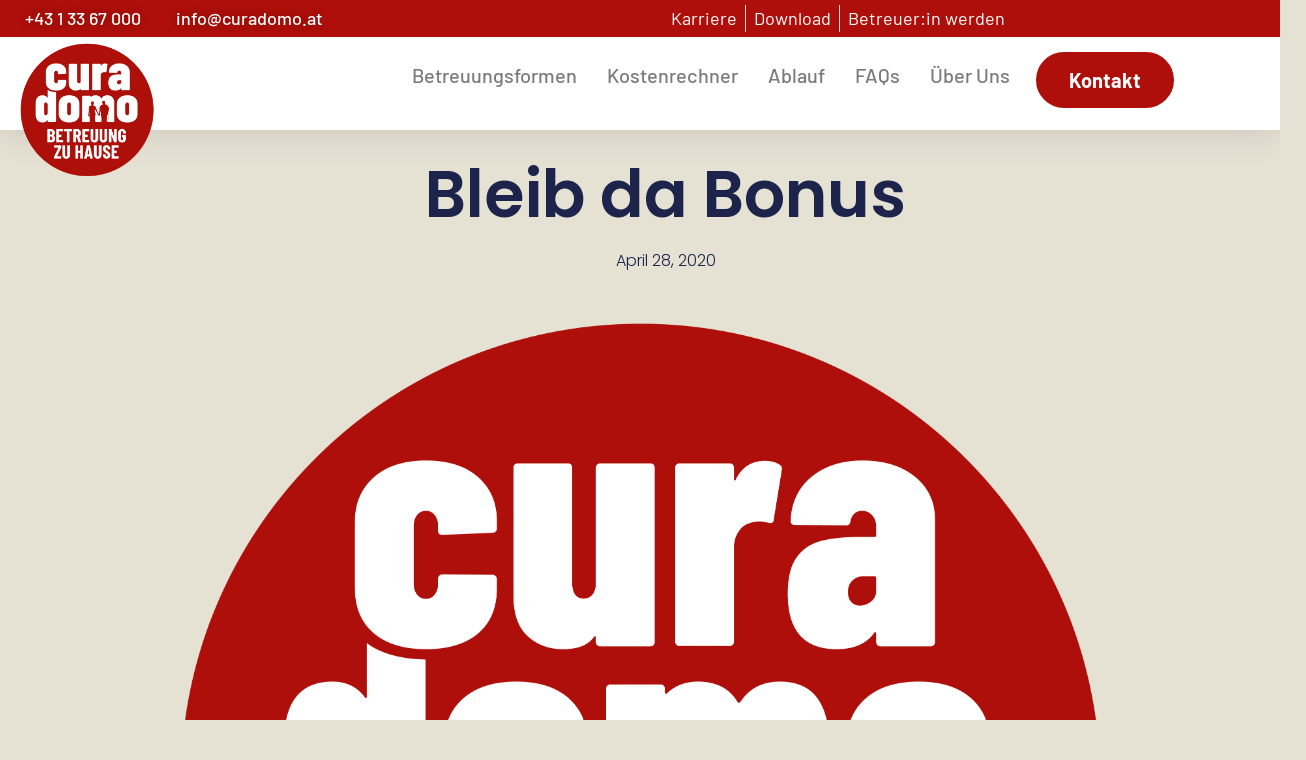

--- FILE ---
content_type: text/html; charset=UTF-8
request_url: https://curadomo.at/bleib-da-bonus/
body_size: 62597
content:
<!doctype html><html lang="de" prefix="og: https://ogp.me/ns#"><head><script data-no-optimize="1">var litespeed_docref=sessionStorage.getItem("litespeed_docref");litespeed_docref&&(Object.defineProperty(document,"referrer",{get:function(){return litespeed_docref}}),sessionStorage.removeItem("litespeed_docref"));</script> <meta charset="UTF-8"><meta name="viewport" content="width=device-width, initial-scale=1"><link rel="profile" href="https://gmpg.org/xfn/11"><title>Bleib Da Bonus | Cura Domo</title><meta name="robots" content="index, follow, max-snippet:-1, max-video-preview:-1, max-image-preview:large"/><link rel="canonical" href="https://curadomo.at/bleib-da-bonus/" /><meta property="og:locale" content="de_DE" /><meta property="og:type" content="article" /><meta property="og:title" content="Bleib Da Bonus | Cura Domo" /><meta property="og:description" content="Bleib da Bonus über Euro 500,- Den Antrag kann nur die Familie stellen und die BetreuerIn muss nachweislich 4 Wochen über den regulären Turnus hinaus bei der Familie im Einsatz gewesen sein! Einzelne Bundesländer haben teils eigene zu beachtende Richtlinien. Sobald ein Bundesland die notwendigen Unterlagen veröffentlich finden Sie diese hier verlinkt: Burgenland Antragsunterlagen Niederösterreich [&hellip;]" /><meta property="og:url" content="https://curadomo.at/bleib-da-bonus/" /><meta property="og:site_name" content="cura domo 24-Stunden-Betreuung" /><meta property="article:section" content="Cura Domo" /><meta property="og:image" content="https://curadomo.at/wp-content/uploads/2024/08/Cura_Domo_Logo-1-1022x1024.png" /><meta property="og:image:secure_url" content="https://curadomo.at/wp-content/uploads/2024/08/Cura_Domo_Logo-1-1022x1024.png" /><meta property="og:image:width" content="800" /><meta property="og:image:height" content="802" /><meta property="og:image:alt" content="Bleib da Bonus" /><meta property="og:image:type" content="image/png" /><meta property="article:published_time" content="2020-04-28T07:19:44+02:00" /><meta name="twitter:card" content="summary_large_image" /><meta name="twitter:title" content="Bleib Da Bonus | Cura Domo" /><meta name="twitter:description" content="Bleib da Bonus über Euro 500,- Den Antrag kann nur die Familie stellen und die BetreuerIn muss nachweislich 4 Wochen über den regulären Turnus hinaus bei der Familie im Einsatz gewesen sein! Einzelne Bundesländer haben teils eigene zu beachtende Richtlinien. Sobald ein Bundesland die notwendigen Unterlagen veröffentlich finden Sie diese hier verlinkt: Burgenland Antragsunterlagen Niederösterreich [&hellip;]" /><meta name="twitter:image" content="https://curadomo.at/wp-content/uploads/2024/08/Cura_Domo_Logo-1-1022x1024.png" /> <script type="application/ld+json" class="rank-math-schema-pro">{"@context":"https://schema.org","@graph":[{"@type":"Place","@id":"https://curadomo.at/#place","address":{"@type":"PostalAddress","streetAddress":"Concorde Business Park 1/B3, 30","addressLocality":"Schwechat","postalCode":"2320","addressCountry":"Austria"}},{"@type":["MedicalOrganization","Organization"],"@id":"https://curadomo.at/#organization","name":"cura domo 24-Stunden Betreuung GmbH","url":"https://curadomo.at","email":"info@cura-domo.at","address":{"@type":"PostalAddress","streetAddress":"Concorde Business Park 1/B3, 30","addressLocality":"Schwechat","postalCode":"2320","addressCountry":"Austria"},"logo":{"@type":"ImageObject","@id":"https://curadomo.at/#logo","url":"https://curadomo.at/wp-content/uploads/2024/02/cropped-Cura_Domo_Logo_24-Stunden-1.png","contentUrl":"https://curadomo.at/wp-content/uploads/2024/02/cropped-Cura_Domo_Logo_24-Stunden-1.png","caption":"cura domo 24-Stunden-Betreuung","inLanguage":"de","width":"512","height":"512"},"contactPoint":[{"@type":"ContactPoint","telephone":"+43-1-336-7000","contactType":"customer support"},{"@type":"ContactPoint","telephone":"+43-0660-68-62-670","contactType":"emergency"}],"location":{"@id":"https://curadomo.at/#place"}},{"@type":"WebSite","@id":"https://curadomo.at/#website","url":"https://curadomo.at","name":"cura domo 24-Stunden-Betreuung","alternateName":"24 Stunden Pflege in \u00d6sterreich","publisher":{"@id":"https://curadomo.at/#organization"},"inLanguage":"de"},{"@type":"ImageObject","@id":"https://curadomo.at/wp-content/uploads/2024/08/Cura_Domo_Logo-1.png","url":"https://curadomo.at/wp-content/uploads/2024/08/Cura_Domo_Logo-1.png","width":"2975","height":"2982","inLanguage":"de"},{"@type":"WebPage","@id":"https://curadomo.at/bleib-da-bonus/#webpage","url":"https://curadomo.at/bleib-da-bonus/","name":"Bleib Da Bonus | Cura Domo","datePublished":"2020-04-28T07:19:44+02:00","dateModified":"2020-04-28T07:19:44+02:00","isPartOf":{"@id":"https://curadomo.at/#website"},"primaryImageOfPage":{"@id":"https://curadomo.at/wp-content/uploads/2024/08/Cura_Domo_Logo-1.png"},"inLanguage":"de"},{"@type":"Person","@id":"https://curadomo.at/bleib-da-bonus/#author","image":{"@type":"ImageObject","@id":"https://curadomo.at/wp-content/litespeed/avatar/23494c9101089ad44ae88ce9d2f56aac.jpg?ver=1769223802","url":"https://curadomo.at/wp-content/litespeed/avatar/23494c9101089ad44ae88ce9d2f56aac.jpg?ver=1769223802","inLanguage":"de"},"worksFor":{"@id":"https://curadomo.at/#organization"}},{"@type":"BlogPosting","headline":"Bleib Da Bonus | Cura Domo","datePublished":"2020-04-28T07:19:44+02:00","dateModified":"2020-04-28T07:19:44+02:00","author":{"@id":"https://curadomo.at/bleib-da-bonus/#author"},"publisher":{"@id":"https://curadomo.at/#organization"},"description":"Den Antrag kann nur die Familie stellen und die BetreuerIn muss nachweislich 4 Wochen \u00fcber den regul\u00e4ren Turnus hinaus bei der Familie im Einsatz gewesen sein! Einzelne Bundesl\u00e4nder haben teils eigene zu beachtende Richtlinien.","name":"Bleib Da Bonus | Cura Domo","@id":"https://curadomo.at/bleib-da-bonus/#richSnippet","isPartOf":{"@id":"https://curadomo.at/bleib-da-bonus/#webpage"},"image":{"@id":"https://curadomo.at/wp-content/uploads/2024/08/Cura_Domo_Logo-1.png"},"inLanguage":"de","mainEntityOfPage":{"@id":"https://curadomo.at/bleib-da-bonus/#webpage"}}]}</script> <link rel="alternate" type="application/rss+xml" title="cura domo &raquo; Feed" href="https://curadomo.at/feed/" /><link rel="alternate" type="application/rss+xml" title="cura domo &raquo; Kommentar-Feed" href="https://curadomo.at/comments/feed/" /><link rel="alternate" title="oEmbed (JSON)" type="application/json+oembed" href="https://curadomo.at/wp-json/oembed/1.0/embed?url=https%3A%2F%2Fcuradomo.at%2Fbleib-da-bonus%2F" /><link rel="alternate" title="oEmbed (XML)" type="text/xml+oembed" href="https://curadomo.at/wp-json/oembed/1.0/embed?url=https%3A%2F%2Fcuradomo.at%2Fbleib-da-bonus%2F&#038;format=xml" /><style id='wp-img-auto-sizes-contain-inline-css'>img:is([sizes=auto i],[sizes^="auto," i]){contain-intrinsic-size:3000px 1500px}
/*# sourceURL=wp-img-auto-sizes-contain-inline-css */</style><style id="litespeed-ccss">ul{box-sizing:border-box}:root{--wp--preset--font-size--normal:16px;--wp--preset--font-size--huge:42px}.screen-reader-text{border:0;clip:rect(1px,1px,1px,1px);-webkit-clip-path:inset(50%);clip-path:inset(50%);height:1px;margin:-1px;overflow:hidden;padding:0;position:absolute;width:1px;word-wrap:normal!important}body{--wp--preset--color--black:#000;--wp--preset--color--cyan-bluish-gray:#abb8c3;--wp--preset--color--white:#fff;--wp--preset--color--pale-pink:#f78da7;--wp--preset--color--vivid-red:#cf2e2e;--wp--preset--color--luminous-vivid-orange:#ff6900;--wp--preset--color--luminous-vivid-amber:#fcb900;--wp--preset--color--light-green-cyan:#7bdcb5;--wp--preset--color--vivid-green-cyan:#00d084;--wp--preset--color--pale-cyan-blue:#8ed1fc;--wp--preset--color--vivid-cyan-blue:#0693e3;--wp--preset--color--vivid-purple:#9b51e0;--wp--preset--gradient--vivid-cyan-blue-to-vivid-purple:linear-gradient(135deg,rgba(6,147,227,1) 0%,#9b51e0 100%);--wp--preset--gradient--light-green-cyan-to-vivid-green-cyan:linear-gradient(135deg,#7adcb4 0%,#00d082 100%);--wp--preset--gradient--luminous-vivid-amber-to-luminous-vivid-orange:linear-gradient(135deg,rgba(252,185,0,1) 0%,rgba(255,105,0,1) 100%);--wp--preset--gradient--luminous-vivid-orange-to-vivid-red:linear-gradient(135deg,rgba(255,105,0,1) 0%,#cf2e2e 100%);--wp--preset--gradient--very-light-gray-to-cyan-bluish-gray:linear-gradient(135deg,#eee 0%,#a9b8c3 100%);--wp--preset--gradient--cool-to-warm-spectrum:linear-gradient(135deg,#4aeadc 0%,#9778d1 20%,#cf2aba 40%,#ee2c82 60%,#fb6962 80%,#fef84c 100%);--wp--preset--gradient--blush-light-purple:linear-gradient(135deg,#ffceec 0%,#9896f0 100%);--wp--preset--gradient--blush-bordeaux:linear-gradient(135deg,#fecda5 0%,#fe2d2d 50%,#6b003e 100%);--wp--preset--gradient--luminous-dusk:linear-gradient(135deg,#ffcb70 0%,#c751c0 50%,#4158d0 100%);--wp--preset--gradient--pale-ocean:linear-gradient(135deg,#fff5cb 0%,#b6e3d4 50%,#33a7b5 100%);--wp--preset--gradient--electric-grass:linear-gradient(135deg,#caf880 0%,#71ce7e 100%);--wp--preset--gradient--midnight:linear-gradient(135deg,#020381 0%,#2874fc 100%);--wp--preset--font-size--small:13px;--wp--preset--font-size--medium:20px;--wp--preset--font-size--large:36px;--wp--preset--font-size--x-large:42px;--wp--preset--spacing--20:.44rem;--wp--preset--spacing--30:.67rem;--wp--preset--spacing--40:1rem;--wp--preset--spacing--50:1.5rem;--wp--preset--spacing--60:2.25rem;--wp--preset--spacing--70:3.38rem;--wp--preset--spacing--80:5.06rem;--wp--preset--shadow--natural:6px 6px 9px rgba(0,0,0,.2);--wp--preset--shadow--deep:12px 12px 50px rgba(0,0,0,.4);--wp--preset--shadow--sharp:6px 6px 0px rgba(0,0,0,.2);--wp--preset--shadow--outlined:6px 6px 0px -3px rgba(255,255,255,1),6px 6px rgba(0,0,0,1);--wp--preset--shadow--crisp:6px 6px 0px rgba(0,0,0,1)}html{line-height:1.15;-webkit-text-size-adjust:100%}*,:after,:before{box-sizing:border-box}body{margin:0;font-family:-apple-system,BlinkMacSystemFont,Segoe UI,Roboto,Helvetica Neue,Arial,Noto Sans,sans-serif,Apple Color Emoji,Segoe UI Emoji,Segoe UI Symbol,Noto Color Emoji;font-size:1rem;font-weight:400;line-height:1.5;color:#333;background-color:#fff;-webkit-font-smoothing:antialiased;-moz-osx-font-smoothing:grayscale}h1{margin-block-start:.5rem;margin-block-end:1rem;font-family:inherit;font-weight:500;line-height:1.2;color:inherit}h1{font-size:2.5rem}p{margin-block-start:0;margin-block-end:.9rem}a{background-color:transparent;text-decoration:none;color:#c36}img{border-style:none;height:auto;max-width:100%}label{display:inline-block;line-height:1;vertical-align:middle}input{font-family:inherit;font-size:1rem;line-height:1.5;margin:0}input[type=search]{width:100%;border:1px solid #666;border-radius:3px;padding:.5rem 1rem}input{overflow:visible}[type=search]{-webkit-appearance:textfield;outline-offset:-2px}[type=search]::-webkit-search-decoration{-webkit-appearance:none}::-webkit-file-upload-button{-webkit-appearance:button;font:inherit}li,ul{margin-block-start:0;margin-block-end:0;border:0;outline:0;font-size:100%;vertical-align:baseline;background:0 0}.comments-area a{text-decoration:underline}.screen-reader-text{clip:rect(1px,1px,1px,1px);height:1px;overflow:hidden;position:absolute!important;width:1px;word-wrap:normal!important}.page-header .entry-title,body:not([class*=elementor-page-]) .site-main{margin-inline-start:auto;margin-inline-end:auto;width:100%}@media (max-width:575px){.page-header .entry-title,body:not([class*=elementor-page-]) .site-main{padding-inline-start:10px;padding-inline-end:10px}}@media (min-width:576px){.page-header .entry-title,body:not([class*=elementor-page-]) .site-main{max-width:500px}}@media (min-width:768px){.page-header .entry-title,body:not([class*=elementor-page-]) .site-main{max-width:600px}}@media (min-width:992px){.page-header .entry-title,body:not([class*=elementor-page-]) .site-main{max-width:800px}}@media (min-width:1200px){.page-header .entry-title,body:not([class*=elementor-page-]) .site-main{max-width:1140px}}.site-navigation{grid-area:nav-menu;display:flex;align-items:center;flex-grow:1}.dialog-close-button{position:absolute;margin-block-start:15px;right:15px;color:var(--e-a-color-txt);font-size:15px;line-height:1}.elementor-screen-only,.screen-reader-text{position:absolute;top:-10000em;width:1px;height:1px;margin:-1px;padding:0;overflow:hidden;clip:rect(0,0,0,0);border:0}.elementor *,.elementor :after,.elementor :before{box-sizing:border-box}.elementor a{box-shadow:none;text-decoration:none}.elementor img{height:auto;max-width:100%;border:none;border-radius:0;box-shadow:none}.elementor-element{--flex-direction:initial;--flex-wrap:initial;--justify-content:initial;--align-items:initial;--align-content:initial;--gap:initial;--flex-basis:initial;--flex-grow:initial;--flex-shrink:initial;--order:initial;--align-self:initial;flex-basis:var(--flex-basis);flex-grow:var(--flex-grow);flex-shrink:var(--flex-shrink);order:var(--order);align-self:var(--align-self)}.elementor-align-right{text-align:right}.elementor-align-right .elementor-button{width:auto}.elementor-align-left{text-align:left}@media (max-width:767px){.elementor-mobile-align-center{text-align:center}.elementor-mobile-align-left{text-align:left}}:root{--page-title-display:block}h1.entry-title{display:var(--page-title-display)}.elementor-widget{position:relative}.elementor-widget:not(:last-child){margin-bottom:20px}.elementor-widget:not(:last-child).elementor-widget__width-initial{margin-bottom:0}ul.elementor-icon-list-items.elementor-inline-items{display:flex;flex-wrap:wrap}ul.elementor-icon-list-items.elementor-inline-items .elementor-inline-item{word-break:break-word}.e-con{--border-radius:0;--border-top-width:0px;--border-right-width:0px;--border-bottom-width:0px;--border-left-width:0px;--border-style:initial;--border-color:initial;--container-widget-width:100%;--container-widget-height:initial;--container-widget-flex-grow:0;--container-widget-align-self:initial;--content-width:min(100%,var(--container-max-width,1140px));--width:100%;--min-height:initial;--height:auto;--text-align:initial;--margin-top:0px;--margin-right:0px;--margin-bottom:0px;--margin-left:0px;--padding-top:var(--container-default-padding-top,10px);--padding-right:var(--container-default-padding-right,10px);--padding-bottom:var(--container-default-padding-bottom,10px);--padding-left:var(--container-default-padding-left,10px);--position:relative;--z-index:revert;--overflow:visible;--gap:var(--widgets-spacing,20px);--overlay-mix-blend-mode:initial;--overlay-opacity:1;--e-con-grid-template-columns:repeat(3,1fr);--e-con-grid-template-rows:repeat(2,1fr);position:var(--position);width:var(--width);min-width:0;min-height:var(--min-height);height:var(--height);border-radius:var(--border-radius);z-index:var(--z-index);overflow:var(--overflow);--flex-wrap-mobile:wrap;margin-block-start:var(--margin-block-start);margin-inline-end:var(--margin-inline-end);margin-block-end:var(--margin-block-end);margin-inline-start:var(--margin-inline-start);padding-inline-start:var(--padding-inline-start);padding-inline-end:var(--padding-inline-end);--margin-block-start:var(--margin-top);--margin-block-end:var(--margin-bottom);--margin-inline-start:var(--margin-left);--margin-inline-end:var(--margin-right);--padding-inline-start:var(--padding-left);--padding-inline-end:var(--padding-right);--padding-block-start:var(--padding-top);--padding-block-end:var(--padding-bottom);--border-block-start-width:var(--border-top-width);--border-block-end-width:var(--border-bottom-width);--border-inline-start-width:var(--border-left-width);--border-inline-end-width:var(--border-right-width)}.e-con.e-flex{--flex-direction:column;--flex-basis:auto;--flex-grow:0;--flex-shrink:1;flex:var(--flex-grow) var(--flex-shrink) var(--flex-basis)}.e-con-full,.e-con>.e-con-inner{text-align:var(--text-align);padding-block-start:var(--padding-block-start);padding-block-end:var(--padding-block-end)}.e-con-full.e-flex,.e-con.e-flex>.e-con-inner{flex-direction:var(--flex-direction)}.e-con,.e-con>.e-con-inner{display:var(--display)}.e-con-boxed.e-flex{flex-direction:column;flex-wrap:nowrap;justify-content:normal;align-items:normal;align-content:normal}.e-con-boxed{text-align:initial;gap:initial}.e-con.e-flex>.e-con-inner{flex-wrap:var(--flex-wrap);justify-content:var(--justify-content);align-items:var(--align-items);align-content:var(--align-content);flex-basis:auto;flex-grow:1;flex-shrink:1;align-self:auto}.e-con>.e-con-inner{gap:var(--gap);width:100%;max-width:var(--content-width);margin:0 auto;padding-inline-start:0;padding-inline-end:0;height:100%}.e-con .elementor-widget.elementor-widget{margin-block-end:0}.e-con:before{content:var(--background-overlay);display:block;position:absolute;mix-blend-mode:var(--overlay-mix-blend-mode);opacity:var(--overlay-opacity);border-radius:var(--border-radius);border-style:var(--border-style);border-color:var(--border-color);border-block-start-width:var(--border-block-start-width);border-inline-end-width:var(--border-inline-end-width);border-block-end-width:var(--border-block-end-width);border-inline-start-width:var(--border-inline-start-width);top:calc(0px - var(--border-top-width));left:calc(0px - var(--border-left-width));width:max(100% + var(--border-left-width) + var(--border-right-width),100%);height:max(100% + var(--border-top-width) + var(--border-bottom-width),100%)}.e-con .elementor-widget{min-width:0}.e-con>.elementor-widget>.elementor-widget-container{height:100%}.elementor.elementor .e-con>.elementor-widget{max-width:100%}@media (max-width:767px){.e-con.e-flex{--width:100%;--flex-wrap:var(--flex-wrap-mobile)}}.elementor-button{display:inline-block;line-height:1;background-color:#69727d;font-size:15px;padding:12px 24px;border-radius:3px;color:#fff;fill:#fff;text-align:center}.elementor-button:visited{color:#fff}.elementor-button-content-wrapper{display:flex;justify-content:center;flex-direction:row;gap:5px}.elementor-button-icon svg{width:1em;height:auto}.elementor-button-icon .e-font-icon-svg{height:1em}.elementor-button-text{display:inline-block}.elementor-button.elementor-size-md{font-size:16px;padding:15px 30px;border-radius:4px}.elementor-button span{text-decoration:inherit}.elementor-element{--swiper-theme-color:#000;--swiper-navigation-size:44px;--swiper-pagination-bullet-size:6px;--swiper-pagination-bullet-horizontal-gap:6px}.elementor .elementor-element ul.elementor-icon-list-items{padding:0}@media (max-width:767px){.elementor .elementor-hidden-mobile,.elementor .elementor-hidden-phone{display:none}}@media (min-width:768px) and (max-width:1024px){.elementor .elementor-hidden-tablet{display:none}}@media (min-width:1025px) and (max-width:99999px){.elementor .elementor-hidden-desktop{display:none}}.elementor-kit-11{--e-global-color-primary:#ae0f0a;--e-global-color-secondary:#e5e1d3;--e-global-color-text:#4b4b4b;--e-global-color-accent:#ae0f0a;--e-global-color-e19af0b:#b6b6b6;--e-global-color-a4f78bf:#d9a41d;--e-global-color-5ccb2fe:#000;--e-global-color-83ba207:#fff;--e-global-color-3a8f21a:#f7f4eb;--e-global-color-dc0e7a1:#066638;--e-global-typography-primary-font-family:"Barlow";--e-global-typography-primary-font-weight:600;--e-global-typography-secondary-font-family:"Barlow Semi Condensed";--e-global-typography-secondary-font-weight:400;--e-global-typography-text-font-family:"Nunito";--e-global-typography-text-font-size:18px;--e-global-typography-text-font-weight:400;--e-global-typography-accent-font-family:"Nunito Sans";--e-global-typography-accent-font-weight:500}.elementor-kit-11 h1{font-size:45px;line-height:45px;letter-spacing:0px}.elementor-kit-11 .elementor-button{color:var(--e-global-color-83ba207);background-color:var(--e-global-color-primary);border-style:solid;border-color:var(--e-global-color-primary);border-radius:1px;padding:10px 15px 10px 16px}.e-con{--container-max-width:1140px}.elementor-widget:not(:last-child){margin-block-end:20px}.elementor-element{--widgets-spacing:20px 20px}h1.entry-title{display:var(--page-title-display)}@media (max-width:1024px){.elementor-kit-11 h1{font-size:30px}.e-con{--container-max-width:1024px}}@media (max-width:767px){.elementor-kit-11 h1{font-size:25px}.e-con{--container-max-width:767px}}:root{--swiper-theme-color:#007aff}:root{--swiper-navigation-size:44px}.elementor-location-header:before{content:"";display:table;clear:both}nav ul li.menu-item ul.sub-menu:before{content:"";display:block;position:absolute;width:100%}input::-webkit-inner-spin-button,input::-webkit-outer-spin-button{-webkit-appearance:none;-moz-appearance:none;appearance:none;margin:0}.elementor-widget-button .elementor-button{font-family:var(--e-global-typography-accent-font-family),Sans-serif;font-weight:var(--e-global-typography-accent-font-weight);background-color:var(--e-global-color-accent)}.elementor-widget-icon-list .elementor-icon-list-item:not(:last-child):after{border-color:var(--e-global-color-text)}.elementor-widget-icon-list .elementor-icon-list-icon svg{fill:var(--e-global-color-primary)}.elementor-widget-icon-list .elementor-icon-list-item>.elementor-icon-list-text,.elementor-widget-icon-list .elementor-icon-list-item>a{font-family:var(--e-global-typography-text-font-family),Sans-serif;font-size:var(--e-global-typography-text-font-size);font-weight:var(--e-global-typography-text-font-weight)}.elementor-widget-icon-list .elementor-icon-list-text{color:var(--e-global-color-secondary)}.elementor-widget-nav-menu .elementor-nav-menu .elementor-item{font-family:var(--e-global-typography-primary-font-family),Sans-serif;font-weight:var(--e-global-typography-primary-font-weight)}.elementor-widget-nav-menu .elementor-nav-menu--main .elementor-item{color:var(--e-global-color-text);fill:var(--e-global-color-text)}.elementor-widget-nav-menu .elementor-nav-menu--main:not(.e--pointer-framed) .elementor-item:before,.elementor-widget-nav-menu .elementor-nav-menu--main:not(.e--pointer-framed) .elementor-item:after{background-color:var(--e-global-color-accent)}.elementor-widget-nav-menu{--e-nav-menu-divider-color:var(--e-global-color-text)}.elementor-widget-nav-menu .elementor-nav-menu--dropdown .elementor-item,.elementor-widget-nav-menu .elementor-nav-menu--dropdown .elementor-sub-item{font-family:var(--e-global-typography-accent-font-family),Sans-serif;font-weight:var(--e-global-typography-accent-font-weight)}.elementor-widget-search-form input[type=search].elementor-search-form__input{font-family:var(--e-global-typography-text-font-family),Sans-serif;font-size:var(--e-global-typography-text-font-size);font-weight:var(--e-global-typography-text-font-weight)}.elementor-widget-search-form .elementor-search-form__input,.elementor-widget-search-form.elementor-search-form--skin-full_screen input[type=search].elementor-search-form__input{color:var(--e-global-color-text);fill:var(--e-global-color-text)}@media (max-width:1024px){.elementor-widget-icon-list .elementor-icon-list-item>.elementor-icon-list-text,.elementor-widget-icon-list .elementor-icon-list-item>a{font-size:var(--e-global-typography-text-font-size)}.elementor-widget-search-form input[type=search].elementor-search-form__input{font-size:var(--e-global-typography-text-font-size)}}@media (max-width:767px){.elementor-widget-icon-list .elementor-icon-list-item>.elementor-icon-list-text,.elementor-widget-icon-list .elementor-icon-list-item>a{font-size:var(--e-global-typography-text-font-size)}.elementor-widget-search-form input[type=search].elementor-search-form__input{font-size:var(--e-global-typography-text-font-size)}}.elementor-81 .elementor-element.elementor-element-532f9975{--display:flex;--flex-direction:column;--container-widget-width:calc((1 - var(--container-widget-flex-grow))*100%);--container-widget-height:initial;--container-widget-flex-grow:0;--container-widget-align-self:initial;--flex-wrap-mobile:wrap;--align-items:center;--gap:0px 0px;--flex-wrap:wrap;box-shadow:0px 5px 30px 0px rgba(0,0,0,.1);--padding-top:0%;--padding-bottom:0%;--padding-left:0%;--padding-right:0%;--z-index:10}.elementor-81 .elementor-element.elementor-element-2ac929fb{--display:flex;--flex-direction:row;--container-widget-width:calc((1 - var(--container-widget-flex-grow))*100%);--container-widget-height:100%;--container-widget-flex-grow:1;--container-widget-align-self:stretch;--flex-wrap-mobile:wrap;--justify-content:space-between;--align-items:stretch;--gap:10px 10px;--margin-top:0px;--margin-bottom:0px;--margin-left:0px;--margin-right:0px;--padding-top:5px;--padding-bottom:5px;--padding-left:5px;--padding-right:5px}.elementor-81 .elementor-element.elementor-element-2ac929fb:not(.elementor-motion-effects-element-type-background){background-color:var(--e-global-color-primary)}.elementor-81 .elementor-element.elementor-element-a9f63aa{--display:flex;--flex-direction:row;--container-widget-width:calc((1 - var(--container-widget-flex-grow))*100%);--container-widget-height:100%;--container-widget-flex-grow:1;--container-widget-align-self:stretch;--flex-wrap-mobile:wrap;--justify-content:space-between;--align-items:stretch;--gap:10px 10px;--margin-top:0px;--margin-bottom:0px;--margin-left:0px;--margin-right:0px;--padding-top:5px;--padding-bottom:5px;--padding-left:5px;--padding-right:5px}.elementor-81 .elementor-element.elementor-element-a9f63aa:not(.elementor-motion-effects-element-type-background){background-color:var(--e-global-color-primary)}.elementor-81 .elementor-element.elementor-element-149546e{--display:flex;--flex-direction:column;--container-widget-width:calc((1 - var(--container-widget-flex-grow))*100%);--container-widget-height:initial;--container-widget-flex-grow:0;--container-widget-align-self:initial;--flex-wrap-mobile:wrap;--justify-content:center;--align-items:center;--overlay-opacity:0;--padding-top:0px;--padding-bottom:0px;--padding-left:0px;--padding-right:0px}.elementor-81 .elementor-element.elementor-element-149546e:before{--background-overlay:''}.elementor-81 .elementor-element.elementor-element-149546e.e-con{--flex-grow:0;--flex-shrink:0}.elementor-81 .elementor-element.elementor-element-90a9205 .elementor-icon-list-items.elementor-inline-items .elementor-icon-list-item{margin-right:calc(25px/2);margin-left:calc(25px/2)}.elementor-81 .elementor-element.elementor-element-90a9205 .elementor-icon-list-items.elementor-inline-items{margin-right:calc(-25px/2);margin-left:calc(-25px/2)}body:not(.rtl) .elementor-81 .elementor-element.elementor-element-90a9205 .elementor-icon-list-items.elementor-inline-items .elementor-icon-list-item:after{right:calc(-25px/2)}.elementor-81 .elementor-element.elementor-element-90a9205 .elementor-icon-list-icon svg{fill:#fff}.elementor-81 .elementor-element.elementor-element-90a9205{--e-icon-list-icon-size:16px;--icon-vertical-align:center;--icon-vertical-offset:0px}.elementor-81 .elementor-element.elementor-element-90a9205 .elementor-icon-list-icon{padding-right:5px}.elementor-81 .elementor-element.elementor-element-90a9205 .elementor-icon-list-item>.elementor-icon-list-text{font-family:"Barlow",Sans-serif;font-size:18px;font-weight:500}.elementor-81 .elementor-element.elementor-element-90a9205 .elementor-icon-list-text{text-shadow:0px 0px 10px rgba(0,0,0,.3);color:#fff}.elementor-81 .elementor-element.elementor-element-90a9205>.elementor-widget-container{padding:0 0 0 10px}.elementor-81 .elementor-element.elementor-element-90a9205.elementor-element{--align-self:flex-start}.elementor-81 .elementor-element.elementor-element-80aaa80{--display:flex;--justify-content:center;--align-items:flex-end;--container-widget-width:calc((1 - var(--container-widget-flex-grow))*100%);--padding-top:0px;--padding-bottom:0px;--padding-left:0px;--padding-right:0px}.elementor-81 .elementor-element.elementor-element-80aaa80.e-con{--flex-grow:0;--flex-shrink:0}.elementor-81 .elementor-element.elementor-element-d476478 .elementor-icon-list-item:not(:last-child):after{content:"";border-color:#ddd}.elementor-81 .elementor-element.elementor-element-d476478 .elementor-icon-list-items.elementor-inline-items .elementor-icon-list-item:not(:last-child):after{border-left-style:solid}.elementor-81 .elementor-element.elementor-element-d476478 .elementor-inline-items .elementor-icon-list-item:not(:last-child):after{border-left-width:1px}.elementor-81 .elementor-element.elementor-element-d476478{--e-icon-list-icon-size:14px;--icon-vertical-offset:0px}.elementor-81 .elementor-element.elementor-element-d476478 .elementor-icon-list-item>a{font-family:"Barlow",Sans-serif;font-size:18px;font-weight:400}.elementor-81 .elementor-element.elementor-element-d476478 .elementor-icon-list-text{color:var(--e-global-color-83ba207)}.elementor-81 .elementor-element.elementor-element-2c4730f{--display:flex;--flex-direction:row;--container-widget-width:calc((1 - var(--container-widget-flex-grow))*100%);--container-widget-height:100%;--container-widget-flex-grow:1;--container-widget-align-self:stretch;--flex-wrap-mobile:wrap;--justify-content:flex-end;--align-items:center;--padding-top:0px;--padding-bottom:0px;--padding-left:0px;--padding-right:0px}.elementor-81 .elementor-element.elementor-element-2c4730f.e-con{--order:99999}.elementor-81 .elementor-element.elementor-element-631ec53 .elementor-icon-list-items.elementor-inline-items .elementor-icon-list-item{margin-right:calc(15px/2);margin-left:calc(15px/2)}.elementor-81 .elementor-element.elementor-element-631ec53 .elementor-icon-list-items.elementor-inline-items{margin-right:calc(-15px/2);margin-left:calc(-15px/2)}body:not(.rtl) .elementor-81 .elementor-element.elementor-element-631ec53 .elementor-icon-list-items.elementor-inline-items .elementor-icon-list-item:after{right:calc(-15px/2)}.elementor-81 .elementor-element.elementor-element-631ec53 .elementor-icon-list-icon svg{fill:#fff}.elementor-81 .elementor-element.elementor-element-631ec53{--e-icon-list-icon-size:18px;--e-icon-list-icon-align:center;--e-icon-list-icon-margin:0 calc(var(--e-icon-list-icon-size,1em)*0.125);--icon-vertical-offset:0px}.elementor-81 .elementor-element.elementor-element-37740f4e{--display:flex;--min-height:0px;--flex-direction:row;--container-widget-width:calc((1 - var(--container-widget-flex-grow))*100%);--container-widget-height:100%;--container-widget-flex-grow:1;--container-widget-align-self:stretch;--flex-wrap-mobile:wrap;--justify-content:space-between;--align-items:center;--gap:10px 10px;--margin-top:0px;--margin-bottom:0px;--margin-left:0px;--margin-right:0px;--padding-top:15px;--padding-bottom:15px;--padding-left:12px;--padding-right:12px}.elementor-81 .elementor-element.elementor-element-37740f4e:not(.elementor-motion-effects-element-type-background){background-color:#fff}.elementor-81 .elementor-element.elementor-element-2a403c10{text-align:left}.elementor-81 .elementor-element.elementor-element-2a403c10 img{width:150px;height:140px;object-fit:contain}.elementor-81 .elementor-element.elementor-element-2a403c10>.elementor-widget-container{margin:-12px 0 -65px;padding:0}.elementor-81 .elementor-element.elementor-element-45cf67ee .elementor-menu-toggle{margin-left:auto;background-color:#fff}.elementor-81 .elementor-element.elementor-element-45cf67ee .elementor-nav-menu .elementor-item{font-family:"Barlow",Sans-serif;font-size:20px;font-weight:500;text-transform:capitalize}.elementor-81 .elementor-element.elementor-element-45cf67ee .e--pointer-underline .elementor-item:after{height:8px}.elementor-81 .elementor-element.elementor-element-45cf67ee .elementor-nav-menu--main .elementor-item{padding-left:0;padding-right:0}.elementor-81 .elementor-element.elementor-element-45cf67ee{--e-nav-menu-horizontal-menu-item-margin:calc(30px/2)}.elementor-81 .elementor-element.elementor-element-45cf67ee .elementor-nav-menu--dropdown a,.elementor-81 .elementor-element.elementor-element-45cf67ee .elementor-menu-toggle{color:#16163f}.elementor-81 .elementor-element.elementor-element-45cf67ee .elementor-nav-menu--dropdown .elementor-item,.elementor-81 .elementor-element.elementor-element-45cf67ee .elementor-nav-menu--dropdown .elementor-sub-item{font-family:"Barlow",Sans-serif;font-size:20px;font-weight:400;letter-spacing:-.1px}.elementor-81 .elementor-element.elementor-element-45cf67ee .elementor-nav-menu--main .elementor-nav-menu--dropdown,.elementor-81 .elementor-element.elementor-element-45cf67ee .elementor-nav-menu__container.elementor-nav-menu--dropdown{box-shadow:0px 15px 20px 0px rgba(0,0,0,.1)}.elementor-81 .elementor-element.elementor-element-45cf67ee .elementor-nav-menu--dropdown a{padding-left:5px;padding-right:5px;padding-top:10px;padding-bottom:10px}.elementor-81 .elementor-element.elementor-element-45cf67ee .elementor-nav-menu--dropdown li:not(:last-child){border-style:solid}.elementor-81 .elementor-element.elementor-element-45cf67ee .elementor-nav-menu--main>.elementor-nav-menu>li>.elementor-nav-menu--dropdown,.elementor-81 .elementor-element.elementor-element-45cf67ee .elementor-nav-menu__container.elementor-nav-menu--dropdown{margin-top:10px!important}.elementor-81 .elementor-element.elementor-element-45cf67ee div.elementor-menu-toggle{color:#16163f}.elementor-81 .elementor-element.elementor-element-45cf67ee div.elementor-menu-toggle svg{fill:#16163f}.elementor-81 .elementor-element.elementor-element-45cf67ee>.elementor-widget-container{margin:0;padding:0 0 0 250px}.elementor-81 .elementor-element.elementor-element-985a36e .elementor-search-form{text-align:left}.elementor-81 .elementor-element.elementor-element-985a36e .elementor-search-form__toggle{--e-search-form-toggle-size:33px;--e-search-form-toggle-color:var(--e-global-color-primary);--e-search-form-toggle-background-color:var(--e-global-color-83ba207);--e-search-form-toggle-icon-size:calc(75em/100);--e-search-form-toggle-border-width:0px}.elementor-81 .elementor-element.elementor-element-985a36e.elementor-search-form--skin-full_screen .elementor-search-form__container{background-color:var(--e-global-color-primary)}.elementor-81 .elementor-element.elementor-element-985a36e .elementor-search-form__input,.elementor-81 .elementor-element.elementor-element-985a36e.elementor-search-form--skin-full_screen input[type=search].elementor-search-form__input{color:var(--e-global-color-secondary);fill:var(--e-global-color-secondary)}.elementor-81 .elementor-element.elementor-element-985a36e.elementor-search-form--skin-full_screen input[type=search].elementor-search-form__input{border-color:var(--e-global-color-83ba207);border-radius:3px}.elementor-81 .elementor-element.elementor-element-985a36e{width:var(--container-widget-width,2.099%);max-width:2.099%;--container-widget-width:2.099%;--container-widget-flex-grow:0}.elementor-81 .elementor-element.elementor-element-985a36e.elementor-element{--flex-grow:0;--flex-shrink:0}.elementor-81 .elementor-element.elementor-element-5892e78a .elementor-button-content-wrapper{flex-direction:row-reverse}.elementor-81 .elementor-element.elementor-element-5892e78a .elementor-button .elementor-button-content-wrapper{gap:10px}.elementor-81 .elementor-element.elementor-element-5892e78a .elementor-button{font-family:"Barlow",Sans-serif;font-size:20px;font-weight:700;text-transform:capitalize;fill:var(--e-global-color-83ba207);color:var(--e-global-color-83ba207);background-color:var(--e-global-color-primary);border-style:solid;border-color:var(--e-global-color-primary);border-radius:30px}.elementor-81 .elementor-element.elementor-element-f8db2fe{--display:flex}@media (min-width:768px){.elementor-81 .elementor-element.elementor-element-2ac929fb{--width:100%}.elementor-81 .elementor-element.elementor-element-a9f63aa{--width:100%}.elementor-81 .elementor-element.elementor-element-149546e{--width:500px}.elementor-81 .elementor-element.elementor-element-80aaa80{--width:500px}.elementor-81 .elementor-element.elementor-element-2c4730f{--width:100px}.elementor-81 .elementor-element.elementor-element-37740f4e{--width:100%}}@media (max-width:1024px) and (min-width:768px){.elementor-81 .elementor-element.elementor-element-149546e{--width:20%}.elementor-81 .elementor-element.elementor-element-80aaa80{--width:40%}.elementor-81 .elementor-element.elementor-element-2c4730f{--width:15%}}@media (max-width:1024px){.elementor-81 .elementor-element.elementor-element-2ac929fb{--gap:2px 2px;--padding-top:27px;--padding-bottom:27px;--padding-left:15px;--padding-right:15px}.elementor-81 .elementor-element.elementor-element-a9f63aa{--gap:2px 2px;--padding-top:10px;--padding-bottom:10px;--padding-left:10px;--padding-right:10px}.elementor-81 .elementor-element.elementor-element-90a9205 .elementor-icon-list-items.elementor-inline-items .elementor-icon-list-item{margin-right:calc(10px/2);margin-left:calc(10px/2)}.elementor-81 .elementor-element.elementor-element-90a9205 .elementor-icon-list-items.elementor-inline-items{margin-right:calc(-10px/2);margin-left:calc(-10px/2)}body:not(.rtl) .elementor-81 .elementor-element.elementor-element-90a9205 .elementor-icon-list-items.elementor-inline-items .elementor-icon-list-item:after{right:calc(-10px/2)}.elementor-81 .elementor-element.elementor-element-90a9205{--e-icon-list-icon-size:10px}.elementor-81 .elementor-element.elementor-element-90a9205 .elementor-icon-list-item>.elementor-icon-list-text{font-size:12px}.elementor-81 .elementor-element.elementor-element-37740f4e{--padding-top:20px;--padding-bottom:20px;--padding-left:15px;--padding-right:15px}.elementor-81 .elementor-element.elementor-element-2a403c10 img{width:133px}.elementor-81 .elementor-element.elementor-element-2a403c10>.elementor-widget-container{margin:-20px 0 -55px;padding:0 90px 0 0}.elementor-81 .elementor-element.elementor-element-45cf67ee .elementor-nav-menu--main>.elementor-nav-menu>li>.elementor-nav-menu--dropdown,.elementor-81 .elementor-element.elementor-element-45cf67ee .elementor-nav-menu__container.elementor-nav-menu--dropdown{margin-top:20px!important}.elementor-81 .elementor-element.elementor-element-45cf67ee{--nav-menu-icon-size:45px}.elementor-81 .elementor-element.elementor-element-45cf67ee>.elementor-widget-container{padding:0 0 0 150px}.elementor-81 .elementor-element.elementor-element-45cf67ee.elementor-element{--align-self:center}}@media (max-width:767px){.elementor-81 .elementor-element.elementor-element-2ac929fb{--min-height:25px;--gap:0px 0px;--padding-top:5px;--padding-bottom:5px;--padding-left:5px;--padding-right:5px}.elementor-81 .elementor-element.elementor-element-a9f63aa{--padding-top:15px;--padding-bottom:15px;--padding-left:15px;--padding-right:15px}.elementor-81 .elementor-element.elementor-element-149546e{--width:37%}.elementor-81 .elementor-element.elementor-element-80aaa80{--width:30%}.elementor-81 .elementor-element.elementor-element-2c4730f{--width:16%;--flex-direction:row-reverse;--container-widget-width:initial;--container-widget-height:100%;--container-widget-flex-grow:1;--container-widget-align-self:stretch;--flex-wrap-mobile:wrap-reverse;--justify-content:space-between}.elementor-81 .elementor-element.elementor-element-37740f4e{--padding-top:5px;--padding-bottom:0px;--padding-left:5px;--padding-right:5px}.elementor-81 .elementor-element.elementor-element-2a403c10 img{width:100px}.elementor-81 .elementor-element.elementor-element-2a403c10>.elementor-widget-container{margin:-20px 0 -40px;padding:0}.elementor-81 .elementor-element.elementor-element-45cf67ee .elementor-nav-menu--dropdown .elementor-item,.elementor-81 .elementor-element.elementor-element-45cf67ee .elementor-nav-menu--dropdown .elementor-sub-item{font-size:16px}.elementor-81 .elementor-element.elementor-element-45cf67ee .elementor-nav-menu--dropdown a{padding-top:24px;padding-bottom:24px}.elementor-81 .elementor-element.elementor-element-45cf67ee .elementor-nav-menu--main>.elementor-nav-menu>li>.elementor-nav-menu--dropdown,.elementor-81 .elementor-element.elementor-element-45cf67ee .elementor-nav-menu__container.elementor-nav-menu--dropdown{margin-top:20px!important}.elementor-81 .elementor-element.elementor-element-45cf67ee>.elementor-widget-container{padding:0}.elementor-81 .elementor-element.elementor-element-45cf67ee.elementor-element{--align-self:center}.elementor-81 .elementor-element.elementor-element-5892e78a .elementor-button{font-size:13px;padding:15px 20px}}.elementor-571 .elementor-element.elementor-element-159a1d4a .elementor-nav-menu .elementor-item{font-family:"Roboto",Sans-serif;font-size:16px;font-weight:300;text-transform:none;font-style:normal;text-decoration:none;line-height:1.6em;letter-spacing:-.45px}@media (max-width:1024px){.elementor-571 .elementor-element.elementor-element-159a1d4a .elementor-nav-menu .elementor-item{font-size:14px}}.elementor-widget.elementor-icon-list--layout-inline .elementor-widget-container{overflow:hidden}.elementor-widget .elementor-icon-list-items.elementor-inline-items{margin-right:-8px;margin-left:-8px}.elementor-widget .elementor-icon-list-items.elementor-inline-items .elementor-icon-list-item{margin-right:8px;margin-left:8px}.elementor-widget .elementor-icon-list-items.elementor-inline-items .elementor-icon-list-item:after{width:auto;left:auto;right:auto;position:relative;height:100%;border-top:0;border-bottom:0;border-right:0;border-left-width:1px;border-style:solid;right:-8px}.elementor-widget .elementor-icon-list-items{list-style-type:none;margin:0;padding:0}.elementor-widget .elementor-icon-list-item{margin:0;padding:0;position:relative}.elementor-widget .elementor-icon-list-item:after{position:absolute;bottom:0;width:100%}.elementor-widget .elementor-icon-list-item,.elementor-widget .elementor-icon-list-item a{display:flex;font-size:inherit;align-items:var(--icon-vertical-align,center)}.elementor-widget .elementor-icon-list-icon+.elementor-icon-list-text{align-self:center;padding-inline-start:5px}.elementor-widget .elementor-icon-list-icon{display:flex;position:relative;top:var(--icon-vertical-offset,initial)}.elementor-widget .elementor-icon-list-icon svg{width:var(--e-icon-list-icon-size,1em);height:var(--e-icon-list-icon-size,1em)}.elementor-widget.elementor-widget-icon-list .elementor-icon-list-icon{text-align:var(--e-icon-list-icon-align)}.elementor-widget.elementor-widget-icon-list .elementor-icon-list-icon svg{margin:var(--e-icon-list-icon-margin,0 calc(var(--e-icon-list-icon-size,1em)*.25) 0 0)}.elementor-widget.elementor-list-item-link-full_width a{width:100%}.elementor-widget.elementor-align-left .elementor-icon-list-item{justify-content:flex-start;text-align:left}.elementor-widget.elementor-align-left .elementor-inline-items{justify-content:flex-start}.elementor-widget.elementor-align-right .elementor-icon-list-item,.elementor-widget.elementor-align-right .elementor-icon-list-item a{justify-content:flex-end;text-align:right}.elementor-widget.elementor-align-right .elementor-icon-list-items{justify-content:flex-end}.elementor-widget:not(.elementor-align-right) .elementor-icon-list-item:after{left:0}.elementor-widget:not(.elementor-align-left) .elementor-icon-list-item:after{right:0}@media (min-width:-1){.elementor-widget:not(.elementor-widescreen-align-right) .elementor-icon-list-item:after{left:0}.elementor-widget:not(.elementor-widescreen-align-left) .elementor-icon-list-item:after{right:0}}@media (max-width:-1){.elementor-widget:not(.elementor-laptop-align-right) .elementor-icon-list-item:after{left:0}.elementor-widget:not(.elementor-laptop-align-left) .elementor-icon-list-item:after{right:0}}@media (max-width:-1){.elementor-widget:not(.elementor-tablet_extra-align-right) .elementor-icon-list-item:after{left:0}.elementor-widget:not(.elementor-tablet_extra-align-left) .elementor-icon-list-item:after{right:0}}@media (max-width:1024px){.elementor-widget:not(.elementor-tablet-align-right) .elementor-icon-list-item:after{left:0}.elementor-widget:not(.elementor-tablet-align-left) .elementor-icon-list-item:after{right:0}}@media (max-width:-1){.elementor-widget:not(.elementor-mobile_extra-align-right) .elementor-icon-list-item:after{left:0}.elementor-widget:not(.elementor-mobile_extra-align-left) .elementor-icon-list-item:after{right:0}}@media (max-width:767px){.elementor-widget.elementor-mobile-align-center .elementor-icon-list-item{justify-content:center}.elementor-widget.elementor-mobile-align-center .elementor-icon-list-item:after{margin:auto}.elementor-widget.elementor-mobile-align-center .elementor-inline-items{justify-content:center}.elementor-widget.elementor-mobile-align-left .elementor-icon-list-item{justify-content:flex-start;text-align:left}.elementor-widget.elementor-mobile-align-left .elementor-inline-items{justify-content:flex-start}.elementor-widget:not(.elementor-mobile-align-right) .elementor-icon-list-item:after{left:0}.elementor-widget:not(.elementor-mobile-align-left) .elementor-icon-list-item:after{right:0}}.elementor-widget-image{text-align:center}.elementor-widget-image a{display:inline-block}.elementor-widget-image img{vertical-align:middle;display:inline-block}.elementor-item:after,.elementor-item:before{display:block;position:absolute}.elementor-item:not(:hover):not(:focus):not(.elementor-item-active):not(.highlighted):after,.elementor-item:not(:hover):not(:focus):not(.elementor-item-active):not(.highlighted):before{opacity:0}.e--pointer-underline .elementor-item:after,.e--pointer-underline .elementor-item:before{height:3px;width:100%;left:0;background-color:#3f444b;z-index:2}.e--pointer-underline .elementor-item:after{content:"";bottom:0}.elementor-nav-menu--main .elementor-nav-menu a{padding:13px 20px}.elementor-nav-menu--main .elementor-nav-menu ul{position:absolute;width:12em;border-width:0;border-style:solid;padding:0}.elementor-nav-menu--layout-horizontal{display:flex}.elementor-nav-menu--layout-horizontal .elementor-nav-menu{display:flex;flex-wrap:wrap}.elementor-nav-menu--layout-horizontal .elementor-nav-menu a{white-space:nowrap;flex-grow:1}.elementor-nav-menu--layout-horizontal .elementor-nav-menu>li{display:flex}.elementor-nav-menu--layout-horizontal .elementor-nav-menu>li ul{top:100%!important}.elementor-nav-menu--layout-horizontal .elementor-nav-menu>li:not(:first-child)>a{margin-inline-start:var(--e-nav-menu-horizontal-menu-item-margin)}.elementor-nav-menu--layout-horizontal .elementor-nav-menu>li:not(:first-child)>ul{left:var(--e-nav-menu-horizontal-menu-item-margin)!important}.elementor-nav-menu--layout-horizontal .elementor-nav-menu>li:not(:last-child)>a{margin-inline-end:var(--e-nav-menu-horizontal-menu-item-margin)}.elementor-nav-menu--layout-horizontal .elementor-nav-menu>li:not(:last-child):after{content:var(--e-nav-menu-divider-content,none);height:var(--e-nav-menu-divider-height,35%);border-left:var(--e-nav-menu-divider-width,2px) var(--e-nav-menu-divider-style,solid) var(--e-nav-menu-divider-color,#000);border-bottom-color:var(--e-nav-menu-divider-color,#000);border-right-color:var(--e-nav-menu-divider-color,#000);border-top-color:var(--e-nav-menu-divider-color,#000);align-self:center}.elementor-nav-menu__align-center .elementor-nav-menu{margin-inline-start:auto;margin-inline-end:auto;justify-content:center}.elementor-widget-nav-menu .elementor-widget-container{display:flex;flex-direction:column}.elementor-nav-menu{position:relative;z-index:2}.elementor-nav-menu:after{content:" ";display:block;height:0;font:0/0 serif;clear:both;visibility:hidden;overflow:hidden}.elementor-nav-menu,.elementor-nav-menu li,.elementor-nav-menu ul{display:block;list-style:none;margin:0;padding:0;line-height:normal}.elementor-nav-menu ul{display:none}.elementor-nav-menu a,.elementor-nav-menu li{position:relative}.elementor-nav-menu li{border-width:0}.elementor-nav-menu a{display:flex;align-items:center}.elementor-nav-menu a{padding:10px 20px;line-height:20px}.elementor-menu-toggle{display:flex;align-items:center;justify-content:center;font-size:var(--nav-menu-icon-size,22px);padding:.25em;border:0 solid;border-radius:3px;background-color:rgba(0,0,0,.05);color:#33373d}.elementor-menu-toggle:not(.elementor-active) .elementor-menu-toggle__icon--close{display:none}.elementor-menu-toggle .e-font-icon-svg{fill:#33373d;height:1em;width:1em}.elementor-menu-toggle svg{width:1em;height:auto;fill:var(--nav-menu-icon-color,currentColor)}.elementor-nav-menu--dropdown{background-color:#fff;font-size:13px}.elementor-nav-menu--dropdown-none .elementor-nav-menu--dropdown{display:none}.elementor-nav-menu--dropdown.elementor-nav-menu__container{margin-top:10px;transform-origin:top;overflow-y:auto;overflow-x:hidden}.elementor-nav-menu--dropdown.elementor-nav-menu__container .elementor-sub-item{font-size:.85em}.elementor-nav-menu--dropdown a{color:#33373d}ul.elementor-nav-menu--dropdown a{text-shadow:none;border-inline-start:8px solid transparent}.elementor-nav-menu__text-align-center .elementor-nav-menu--dropdown .elementor-nav-menu a{justify-content:center}.elementor-nav-menu--toggle{--menu-height:100vh}.elementor-nav-menu--toggle .elementor-menu-toggle:not(.elementor-active)+.elementor-nav-menu__container{transform:scaleY(0);max-height:0;overflow:hidden}.elementor-nav-menu--stretch .elementor-nav-menu__container.elementor-nav-menu--dropdown{position:absolute;z-index:9997}@media (max-width:1024px){.elementor-nav-menu--dropdown-tablet .elementor-nav-menu--main{display:none}}@media (min-width:1025px){.elementor-nav-menu--dropdown-tablet .elementor-menu-toggle,.elementor-nav-menu--dropdown-tablet .elementor-nav-menu--dropdown{display:none}.elementor-nav-menu--dropdown-tablet nav.elementor-nav-menu--dropdown.elementor-nav-menu__container{overflow-y:hidden}}.elementor-search-form{display:block}.elementor-search-form .e-font-icon-svg-container{width:100%;height:100%;display:flex;align-items:center;justify-content:center}.elementor-search-form input[type=search]{margin:0;border:0;padding:0;display:inline-block;vertical-align:middle;white-space:normal;background:0 0;line-height:1;min-width:0;font-size:15px;-webkit-appearance:none;-moz-appearance:none}.elementor-search-form__container{display:flex;overflow:hidden;border:0 solid transparent;min-height:50px}.elementor-search-form__container:not(.elementor-search-form--full-screen){background:#f1f2f3}.elementor-search-form__input{flex-basis:100%;color:#3f444b}.elementor-search-form__input::-moz-placeholder{color:inherit;font-family:inherit;opacity:.6}.elementor-search-form--skin-full_screen .elementor-search-form input[type=search].elementor-search-form__input{font-size:50px;text-align:center;border:solid #fff;border-width:0 0 1px;line-height:1.5;color:#fff}.elementor-search-form--skin-full_screen .elementor-search-form__toggle{display:inline-block;vertical-align:middle;color:var(--e-search-form-toggle-color,#33373d);font-size:var(--e-search-form-toggle-size,33px)}.elementor-search-form--skin-full_screen .elementor-search-form__toggle .e-font-icon-svg-container{position:relative;display:block;width:var(--e-search-form-toggle-size,33px);height:var(--e-search-form-toggle-size,33px);background-color:var(--e-search-form-toggle-background-color,rgba(0,0,0,.05));border:var(--e-search-form-toggle-border-width,0) solid var(--e-search-form-toggle-color,#33373d);border-radius:var(--e-search-form-toggle-border-radius,3px)}.elementor-search-form--skin-full_screen .elementor-search-form__toggle .e-font-icon-svg-container:before,.elementor-search-form--skin-full_screen .elementor-search-form__toggle .e-font-icon-svg-container svg{position:absolute;left:50%;top:50%;transform:translate(-50%,-50%)}.elementor-search-form--skin-full_screen .elementor-search-form__toggle .e-font-icon-svg-container:before{font-size:var(--e-search-form-toggle-icon-size,.55em)}.elementor-search-form--skin-full_screen .elementor-search-form__toggle .e-font-icon-svg-container svg{fill:var(--e-search-form-toggle-color,#33373d);width:var(--e-search-form-toggle-icon-size,.55em);height:var(--e-search-form-toggle-icon-size,.55em)}.elementor-search-form--skin-full_screen .elementor-search-form__container{align-items:center;position:fixed;z-index:9998;top:0;left:0;right:0;bottom:0;height:100vh;padding:0 15%;background-color:rgba(0,0,0,.8)}.elementor-search-form--skin-full_screen .elementor-search-form__container:not(.elementor-search-form--full-screen){overflow:hidden;opacity:0;transform:scale(0)}.elementor-search-form--skin-full_screen .elementor-search-form__container:not(.elementor-search-form--full-screen) .dialog-lightbox-close-button{display:none}.elementor-icon-list-items .elementor-icon-list-item .elementor-icon-list-text{display:inline-block}</style><style>1{content-visibility:auto;contain-intrinsic-size:1px 1000px;}</style><link rel="preload" data-asynced="1" data-optimized="2" as="style" onload="this.onload=null;this.rel='stylesheet'" href="https://curadomo.at/wp-content/litespeed/ucss/b4909b14dae2cda229c61b3a6b0c8f19.css?ver=0f5f8" /><script type="litespeed/javascript">!function(a){"use strict";var b=function(b,c,d){function e(a){return h.body?a():void setTimeout(function(){e(a)})}function f(){i.addEventListener&&i.removeEventListener("load",f),i.media=d||"all"}var g,h=a.document,i=h.createElement("link");if(c)g=c;else{var j=(h.body||h.getElementsByTagName("head")[0]).childNodes;g=j[j.length-1]}var k=h.styleSheets;i.rel="stylesheet",i.href=b,i.media="only x",e(function(){g.parentNode.insertBefore(i,c?g:g.nextSibling)});var l=function(a){for(var b=i.href,c=k.length;c--;)if(k[c].href===b)return a();setTimeout(function(){l(a)})};return i.addEventListener&&i.addEventListener("load",f),i.onloadcssdefined=l,l(f),i};"undefined"!=typeof exports?exports.loadCSS=b:a.loadCSS=b}("undefined"!=typeof global?global:this);!function(a){if(a.loadCSS){var b=loadCSS.relpreload={};if(b.support=function(){try{return a.document.createElement("link").relList.supports("preload")}catch(b){return!1}},b.poly=function(){for(var b=a.document.getElementsByTagName("link"),c=0;c<b.length;c++){var d=b[c];"preload"===d.rel&&"style"===d.getAttribute("as")&&(a.loadCSS(d.href,d,d.getAttribute("media")),d.rel=null)}},!b.support()){b.poly();var c=a.setInterval(b.poly,300);a.addEventListener&&a.addEventListener("load",function(){b.poly(),a.clearInterval(c)}),a.attachEvent&&a.attachEvent("onload",function(){a.clearInterval(c)})}}}(this);</script><link rel="preload" as="image" href="https://curadomo.at/wp-content/uploads/2024/02/cropped-Cura_Domo_Logo_24-Stunden-1-1021x1024.png.webp"><link rel="preload" as="image" href="https://curadomo.at/wp-content/uploads/2024/08/Cura_Domo_Logo-1.png"><style id='global-styles-inline-css'>:root{--wp--preset--aspect-ratio--square: 1;--wp--preset--aspect-ratio--4-3: 4/3;--wp--preset--aspect-ratio--3-4: 3/4;--wp--preset--aspect-ratio--3-2: 3/2;--wp--preset--aspect-ratio--2-3: 2/3;--wp--preset--aspect-ratio--16-9: 16/9;--wp--preset--aspect-ratio--9-16: 9/16;--wp--preset--color--black: #000000;--wp--preset--color--cyan-bluish-gray: #abb8c3;--wp--preset--color--white: #ffffff;--wp--preset--color--pale-pink: #f78da7;--wp--preset--color--vivid-red: #cf2e2e;--wp--preset--color--luminous-vivid-orange: #ff6900;--wp--preset--color--luminous-vivid-amber: #fcb900;--wp--preset--color--light-green-cyan: #7bdcb5;--wp--preset--color--vivid-green-cyan: #00d084;--wp--preset--color--pale-cyan-blue: #8ed1fc;--wp--preset--color--vivid-cyan-blue: #0693e3;--wp--preset--color--vivid-purple: #9b51e0;--wp--preset--gradient--vivid-cyan-blue-to-vivid-purple: linear-gradient(135deg,rgb(6,147,227) 0%,rgb(155,81,224) 100%);--wp--preset--gradient--light-green-cyan-to-vivid-green-cyan: linear-gradient(135deg,rgb(122,220,180) 0%,rgb(0,208,130) 100%);--wp--preset--gradient--luminous-vivid-amber-to-luminous-vivid-orange: linear-gradient(135deg,rgb(252,185,0) 0%,rgb(255,105,0) 100%);--wp--preset--gradient--luminous-vivid-orange-to-vivid-red: linear-gradient(135deg,rgb(255,105,0) 0%,rgb(207,46,46) 100%);--wp--preset--gradient--very-light-gray-to-cyan-bluish-gray: linear-gradient(135deg,rgb(238,238,238) 0%,rgb(169,184,195) 100%);--wp--preset--gradient--cool-to-warm-spectrum: linear-gradient(135deg,rgb(74,234,220) 0%,rgb(151,120,209) 20%,rgb(207,42,186) 40%,rgb(238,44,130) 60%,rgb(251,105,98) 80%,rgb(254,248,76) 100%);--wp--preset--gradient--blush-light-purple: linear-gradient(135deg,rgb(255,206,236) 0%,rgb(152,150,240) 100%);--wp--preset--gradient--blush-bordeaux: linear-gradient(135deg,rgb(254,205,165) 0%,rgb(254,45,45) 50%,rgb(107,0,62) 100%);--wp--preset--gradient--luminous-dusk: linear-gradient(135deg,rgb(255,203,112) 0%,rgb(199,81,192) 50%,rgb(65,88,208) 100%);--wp--preset--gradient--pale-ocean: linear-gradient(135deg,rgb(255,245,203) 0%,rgb(182,227,212) 50%,rgb(51,167,181) 100%);--wp--preset--gradient--electric-grass: linear-gradient(135deg,rgb(202,248,128) 0%,rgb(113,206,126) 100%);--wp--preset--gradient--midnight: linear-gradient(135deg,rgb(2,3,129) 0%,rgb(40,116,252) 100%);--wp--preset--font-size--small: 13px;--wp--preset--font-size--medium: 20px;--wp--preset--font-size--large: 36px;--wp--preset--font-size--x-large: 42px;--wp--preset--spacing--20: 0.44rem;--wp--preset--spacing--30: 0.67rem;--wp--preset--spacing--40: 1rem;--wp--preset--spacing--50: 1.5rem;--wp--preset--spacing--60: 2.25rem;--wp--preset--spacing--70: 3.38rem;--wp--preset--spacing--80: 5.06rem;--wp--preset--shadow--natural: 6px 6px 9px rgba(0, 0, 0, 0.2);--wp--preset--shadow--deep: 12px 12px 50px rgba(0, 0, 0, 0.4);--wp--preset--shadow--sharp: 6px 6px 0px rgba(0, 0, 0, 0.2);--wp--preset--shadow--outlined: 6px 6px 0px -3px rgb(255, 255, 255), 6px 6px rgb(0, 0, 0);--wp--preset--shadow--crisp: 6px 6px 0px rgb(0, 0, 0);}:root { --wp--style--global--content-size: 800px;--wp--style--global--wide-size: 1200px; }:where(body) { margin: 0; }.wp-site-blocks > .alignleft { float: left; margin-right: 2em; }.wp-site-blocks > .alignright { float: right; margin-left: 2em; }.wp-site-blocks > .aligncenter { justify-content: center; margin-left: auto; margin-right: auto; }:where(.wp-site-blocks) > * { margin-block-start: 24px; margin-block-end: 0; }:where(.wp-site-blocks) > :first-child { margin-block-start: 0; }:where(.wp-site-blocks) > :last-child { margin-block-end: 0; }:root { --wp--style--block-gap: 24px; }:root :where(.is-layout-flow) > :first-child{margin-block-start: 0;}:root :where(.is-layout-flow) > :last-child{margin-block-end: 0;}:root :where(.is-layout-flow) > *{margin-block-start: 24px;margin-block-end: 0;}:root :where(.is-layout-constrained) > :first-child{margin-block-start: 0;}:root :where(.is-layout-constrained) > :last-child{margin-block-end: 0;}:root :where(.is-layout-constrained) > *{margin-block-start: 24px;margin-block-end: 0;}:root :where(.is-layout-flex){gap: 24px;}:root :where(.is-layout-grid){gap: 24px;}.is-layout-flow > .alignleft{float: left;margin-inline-start: 0;margin-inline-end: 2em;}.is-layout-flow > .alignright{float: right;margin-inline-start: 2em;margin-inline-end: 0;}.is-layout-flow > .aligncenter{margin-left: auto !important;margin-right: auto !important;}.is-layout-constrained > .alignleft{float: left;margin-inline-start: 0;margin-inline-end: 2em;}.is-layout-constrained > .alignright{float: right;margin-inline-start: 2em;margin-inline-end: 0;}.is-layout-constrained > .aligncenter{margin-left: auto !important;margin-right: auto !important;}.is-layout-constrained > :where(:not(.alignleft):not(.alignright):not(.alignfull)){max-width: var(--wp--style--global--content-size);margin-left: auto !important;margin-right: auto !important;}.is-layout-constrained > .alignwide{max-width: var(--wp--style--global--wide-size);}body .is-layout-flex{display: flex;}.is-layout-flex{flex-wrap: wrap;align-items: center;}.is-layout-flex > :is(*, div){margin: 0;}body .is-layout-grid{display: grid;}.is-layout-grid > :is(*, div){margin: 0;}body{padding-top: 0px;padding-right: 0px;padding-bottom: 0px;padding-left: 0px;}a:where(:not(.wp-element-button)){text-decoration: underline;}:root :where(.wp-element-button, .wp-block-button__link){background-color: #32373c;border-width: 0;color: #fff;font-family: inherit;font-size: inherit;font-style: inherit;font-weight: inherit;letter-spacing: inherit;line-height: inherit;padding-top: calc(0.667em + 2px);padding-right: calc(1.333em + 2px);padding-bottom: calc(0.667em + 2px);padding-left: calc(1.333em + 2px);text-decoration: none;text-transform: inherit;}.has-black-color{color: var(--wp--preset--color--black) !important;}.has-cyan-bluish-gray-color{color: var(--wp--preset--color--cyan-bluish-gray) !important;}.has-white-color{color: var(--wp--preset--color--white) !important;}.has-pale-pink-color{color: var(--wp--preset--color--pale-pink) !important;}.has-vivid-red-color{color: var(--wp--preset--color--vivid-red) !important;}.has-luminous-vivid-orange-color{color: var(--wp--preset--color--luminous-vivid-orange) !important;}.has-luminous-vivid-amber-color{color: var(--wp--preset--color--luminous-vivid-amber) !important;}.has-light-green-cyan-color{color: var(--wp--preset--color--light-green-cyan) !important;}.has-vivid-green-cyan-color{color: var(--wp--preset--color--vivid-green-cyan) !important;}.has-pale-cyan-blue-color{color: var(--wp--preset--color--pale-cyan-blue) !important;}.has-vivid-cyan-blue-color{color: var(--wp--preset--color--vivid-cyan-blue) !important;}.has-vivid-purple-color{color: var(--wp--preset--color--vivid-purple) !important;}.has-black-background-color{background-color: var(--wp--preset--color--black) !important;}.has-cyan-bluish-gray-background-color{background-color: var(--wp--preset--color--cyan-bluish-gray) !important;}.has-white-background-color{background-color: var(--wp--preset--color--white) !important;}.has-pale-pink-background-color{background-color: var(--wp--preset--color--pale-pink) !important;}.has-vivid-red-background-color{background-color: var(--wp--preset--color--vivid-red) !important;}.has-luminous-vivid-orange-background-color{background-color: var(--wp--preset--color--luminous-vivid-orange) !important;}.has-luminous-vivid-amber-background-color{background-color: var(--wp--preset--color--luminous-vivid-amber) !important;}.has-light-green-cyan-background-color{background-color: var(--wp--preset--color--light-green-cyan) !important;}.has-vivid-green-cyan-background-color{background-color: var(--wp--preset--color--vivid-green-cyan) !important;}.has-pale-cyan-blue-background-color{background-color: var(--wp--preset--color--pale-cyan-blue) !important;}.has-vivid-cyan-blue-background-color{background-color: var(--wp--preset--color--vivid-cyan-blue) !important;}.has-vivid-purple-background-color{background-color: var(--wp--preset--color--vivid-purple) !important;}.has-black-border-color{border-color: var(--wp--preset--color--black) !important;}.has-cyan-bluish-gray-border-color{border-color: var(--wp--preset--color--cyan-bluish-gray) !important;}.has-white-border-color{border-color: var(--wp--preset--color--white) !important;}.has-pale-pink-border-color{border-color: var(--wp--preset--color--pale-pink) !important;}.has-vivid-red-border-color{border-color: var(--wp--preset--color--vivid-red) !important;}.has-luminous-vivid-orange-border-color{border-color: var(--wp--preset--color--luminous-vivid-orange) !important;}.has-luminous-vivid-amber-border-color{border-color: var(--wp--preset--color--luminous-vivid-amber) !important;}.has-light-green-cyan-border-color{border-color: var(--wp--preset--color--light-green-cyan) !important;}.has-vivid-green-cyan-border-color{border-color: var(--wp--preset--color--vivid-green-cyan) !important;}.has-pale-cyan-blue-border-color{border-color: var(--wp--preset--color--pale-cyan-blue) !important;}.has-vivid-cyan-blue-border-color{border-color: var(--wp--preset--color--vivid-cyan-blue) !important;}.has-vivid-purple-border-color{border-color: var(--wp--preset--color--vivid-purple) !important;}.has-vivid-cyan-blue-to-vivid-purple-gradient-background{background: var(--wp--preset--gradient--vivid-cyan-blue-to-vivid-purple) !important;}.has-light-green-cyan-to-vivid-green-cyan-gradient-background{background: var(--wp--preset--gradient--light-green-cyan-to-vivid-green-cyan) !important;}.has-luminous-vivid-amber-to-luminous-vivid-orange-gradient-background{background: var(--wp--preset--gradient--luminous-vivid-amber-to-luminous-vivid-orange) !important;}.has-luminous-vivid-orange-to-vivid-red-gradient-background{background: var(--wp--preset--gradient--luminous-vivid-orange-to-vivid-red) !important;}.has-very-light-gray-to-cyan-bluish-gray-gradient-background{background: var(--wp--preset--gradient--very-light-gray-to-cyan-bluish-gray) !important;}.has-cool-to-warm-spectrum-gradient-background{background: var(--wp--preset--gradient--cool-to-warm-spectrum) !important;}.has-blush-light-purple-gradient-background{background: var(--wp--preset--gradient--blush-light-purple) !important;}.has-blush-bordeaux-gradient-background{background: var(--wp--preset--gradient--blush-bordeaux) !important;}.has-luminous-dusk-gradient-background{background: var(--wp--preset--gradient--luminous-dusk) !important;}.has-pale-ocean-gradient-background{background: var(--wp--preset--gradient--pale-ocean) !important;}.has-electric-grass-gradient-background{background: var(--wp--preset--gradient--electric-grass) !important;}.has-midnight-gradient-background{background: var(--wp--preset--gradient--midnight) !important;}.has-small-font-size{font-size: var(--wp--preset--font-size--small) !important;}.has-medium-font-size{font-size: var(--wp--preset--font-size--medium) !important;}.has-large-font-size{font-size: var(--wp--preset--font-size--large) !important;}.has-x-large-font-size{font-size: var(--wp--preset--font-size--x-large) !important;}
:root :where(.wp-block-pullquote){font-size: 1.5em;line-height: 1.6;}
/*# sourceURL=global-styles-inline-css */</style> <script type="litespeed/javascript" data-src="https://curadomo.at/wp-includes/js/jquery/jquery.min.js" id="jquery-core-js"></script> <script type="litespeed/javascript" data-src="https://curadomo.at/wp-includes/js/jquery/jquery-migrate.min.js" id="jquery-migrate-js"></script> <link rel="https://api.w.org/" href="https://curadomo.at/wp-json/" /><link rel="alternate" title="JSON" type="application/json" href="https://curadomo.at/wp-json/wp/v2/posts/1604" /><link rel="EditURI" type="application/rsd+xml" title="RSD" href="https://curadomo.at/xmlrpc.php?rsd" /><meta name="generator" content="WordPress 6.9" /><link rel='shortlink' href='https://curadomo.at/?p=1604' /><style>.cmplz-hidden {
					display: none !important;
				}</style><link rel="icon" href="https://curadomo.at/wp-content/uploads/2024/02/cropped-Cura_Domo_Logo_24-Stunden-32x32.png" sizes="32x32" /><link rel="icon" href="https://curadomo.at/wp-content/uploads/2024/02/cropped-Cura_Domo_Logo_24-Stunden-192x192.png" sizes="192x192" /><link rel="apple-touch-icon" href="https://curadomo.at/wp-content/uploads/2024/02/cropped-Cura_Domo_Logo_24-Stunden-180x180.png" /><meta name="msapplication-TileImage" content="https://curadomo.at/wp-content/uploads/2024/02/cropped-Cura_Domo_Logo_24-Stunden-270x270.png" /><style id="wp-custom-css">.jobcontent > * + * {
  margin-top: 2rem;
}
.elementor-nav-menu .sub-arrow + .sub-arrow {
  display: none !important;
}</style></head><body class="wp-singular post-template-default single single-post postid-1604 single-format-standard wp-custom-logo wp-embed-responsive wp-theme-hello-elementor hello-elementor-default elementor-default elementor-kit-11 elementor-page-4011"><a class="skip-link screen-reader-text" href="#content">Zum Inhalt springen</a><header data-elementor-type="header" data-elementor-id="81" class="elementor elementor-81 elementor-location-header" data-elementor-post-type="elementor_library"><div class="elementor-element elementor-element-532f9975 e-con-full e-flex e-con e-parent" data-id="532f9975" data-element_type="container" id="header_pop"><div class="elementor-element elementor-element-2ac929fb e-con-full elementor-hidden-desktop elementor-hidden-tablet e-flex e-con e-child" data-id="2ac929fb" data-element_type="container" data-settings="{&quot;background_background&quot;:&quot;classic&quot;}"><div class="elementor-element elementor-element-f4dc9af elementor-icon-list--layout-inline elementor-align-right elementor-list-item-link-full_width elementor-widget elementor-widget-icon-list" data-id="f4dc9af" data-element_type="widget" data-widget_type="icon-list.default"><div class="elementor-widget-container"><ul class="elementor-icon-list-items elementor-inline-items"><li class="elementor-icon-list-item elementor-inline-item">
<a href="https://curadomo.at/karriere/"><span class="elementor-icon-list-text">Karriere</span>
</a></li><li class="elementor-icon-list-item elementor-inline-item">
<a href="https://curadomo.at/24h-betreuung/kontakt/"><span class="elementor-icon-list-text">Kontakt</span>
</a></li></ul></div></div><div class="elementor-element elementor-element-8351115 elementor-shape-circle elementor-grid-0 e-grid-align-center elementor-widget elementor-widget-social-icons" data-id="8351115" data-element_type="widget" data-widget_type="social-icons.default"><div class="elementor-widget-container"><div class="elementor-social-icons-wrapper elementor-grid" role="list">
<span class="elementor-grid-item" role="listitem">
<a class="elementor-icon elementor-social-icon elementor-social-icon-facebook elementor-repeater-item-9b645b8" href="https://www.facebook.com/curadomo/" target="_blank">
<span class="elementor-screen-only">Facebook</span>
<i aria-hidden="true" class="fab fa-facebook"></i>					</a>
</span>
<span class="elementor-grid-item" role="listitem">
<a class="elementor-icon elementor-social-icon elementor-social-icon-linkedin elementor-repeater-item-3f53e86" href="https://at.linkedin.com/company/curadomo" target="_blank">
<span class="elementor-screen-only">Linkedin</span>
<i aria-hidden="true" class="fab fa-linkedin"></i>					</a>
</span></div></div></div></div><div class="elementor-element elementor-element-a9f63aa e-con-full elementor-hidden-mobile e-flex e-con e-child" data-id="a9f63aa" data-element_type="container" data-settings="{&quot;background_background&quot;:&quot;classic&quot;}"><div class="elementor-element elementor-element-149546e elementor-hidden-mobile e-con-full e-flex e-con e-child" data-id="149546e" data-element_type="container" data-settings="{&quot;background_background&quot;:&quot;classic&quot;}"><div class="elementor-element elementor-element-90a9205 elementor-icon-list--layout-inline elementor-mobile-align-center elementor-align-left elementor-list-item-link-full_width elementor-widget elementor-widget-icon-list" data-id="90a9205" data-element_type="widget" data-widget_type="icon-list.default"><div class="elementor-widget-container"><ul class="elementor-icon-list-items elementor-inline-items"><li class="elementor-icon-list-item elementor-inline-item">
<a href="tel:+43%201%2033%2067%20000"><span class="elementor-icon-list-icon">
<i aria-hidden="true" class="fas fa-phone"></i>						</span>
<span class="elementor-icon-list-text">+43 1 33 67 000</span>
</a></li><li class="elementor-icon-list-item elementor-inline-item">
<a href="mailto:info@curadomo.at"><span class="elementor-icon-list-icon">
<i aria-hidden="true" class="fas fa-envelope"></i>						</span>
<span class="elementor-icon-list-text">info@curadomo.at</span>
</a></li></ul></div></div></div><div class="elementor-element elementor-element-80aaa80 elementor-hidden-mobile e-con-full e-flex e-con e-child" data-id="80aaa80" data-element_type="container" data-settings="{&quot;background_background&quot;:&quot;classic&quot;}"><div class="elementor-element elementor-element-d476478 elementor-icon-list--layout-inline elementor-align-right elementor-list-item-link-full_width elementor-widget elementor-widget-icon-list" data-id="d476478" data-element_type="widget" data-widget_type="icon-list.default"><div class="elementor-widget-container"><ul class="elementor-icon-list-items elementor-inline-items"><li class="elementor-icon-list-item elementor-inline-item">
<a href="https://curadomo.at/karriere/"><span class="elementor-icon-list-text">Karriere</span>
</a></li><li class="elementor-icon-list-item elementor-inline-item">
<a href="https://curadomo.at/downloads/"><span class="elementor-icon-list-text">Download</span>
</a></li><li class="elementor-icon-list-item elementor-inline-item">
<a href="https://curadomo.eu"><span class="elementor-icon-list-text">Betreuer:in werden</span>
</a></li></ul></div></div></div><div class="elementor-element elementor-element-2c4730f e-con-full e-flex e-con e-child" data-id="2c4730f" data-element_type="container"><div class="elementor-element elementor-element-631ec53 elementor-icon-list--layout-inline elementor-align-right elementor-mobile-align-left elementor-list-item-link-full_width elementor-widget elementor-widget-icon-list" data-id="631ec53" data-element_type="widget" data-widget_type="icon-list.default"><div class="elementor-widget-container"><ul class="elementor-icon-list-items elementor-inline-items"><li class="elementor-icon-list-item elementor-inline-item">
<a href="https://at.linkedin.com/company/curadomo"><span class="elementor-icon-list-icon">
<i aria-hidden="true" class="fab fa-linkedin-in"></i>						</span>
<span class="elementor-icon-list-text"></span>
</a></li><li class="elementor-icon-list-item elementor-inline-item">
<a href="https://www.facebook.com/curadomo"><span class="elementor-icon-list-icon">
<i aria-hidden="true" class="fab fa-facebook-f"></i>						</span>
<span class="elementor-icon-list-text"></span>
</a></li></ul></div></div></div></div><div class="elementor-element elementor-element-37740f4e e-con-full e-flex e-con e-child" data-id="37740f4e" data-element_type="container" data-settings="{&quot;background_background&quot;:&quot;classic&quot;,&quot;sticky&quot;:&quot;top&quot;,&quot;sticky_on&quot;:[&quot;desktop&quot;,&quot;tablet&quot;,&quot;mobile&quot;],&quot;sticky_offset&quot;:0,&quot;sticky_effects_offset&quot;:0,&quot;sticky_anchor_link_offset&quot;:0}"><div class="elementor-element elementor-element-2a403c10 elementor-widget elementor-widget-image" data-id="2a403c10" data-element_type="widget" data-widget_type="image.default"><div class="elementor-widget-container">
<a href="https://curadomo.at/24-stunden-betreuung/">
<img width="800" height="802" src="https://curadomo.at/wp-content/uploads/2024/02/cropped-Cura_Domo_Logo_24-Stunden-1-1021x1024.png.webp" class="attachment-large size-large wp-image-15" alt="cura domo 24 Stunden Betreuung Logo" srcset="https://curadomo.at/wp-content/uploads/2024/02/cropped-Cura_Domo_Logo_24-Stunden-1-1021x1024.png.webp 1021w, https://curadomo.at/wp-content/uploads/2024/02/cropped-Cura_Domo_Logo_24-Stunden-1-300x300.png.webp 300w, https://curadomo.at/wp-content/uploads/2024/02/cropped-Cura_Domo_Logo_24-Stunden-1-150x150.png.webp 150w, https://curadomo.at/wp-content/uploads/2024/02/cropped-Cura_Domo_Logo_24-Stunden-1-768x770.png.webp 768w, https://curadomo.at/wp-content/uploads/2024/02/cropped-Cura_Domo_Logo_24-Stunden-1-1532x1536.png.webp 1532w, https://curadomo.at/wp-content/uploads/2024/02/cropped-Cura_Domo_Logo_24-Stunden-1-2043x2048.png.webp 2043w" sizes="(max-width: 800px) 100vw, 800px" fetchpriority="high" decoding="sync"/>								</a></div></div><div class="elementor-element elementor-element-45cf67ee elementor-nav-menu__align-center elementor-nav-menu--stretch elementor-nav-menu__text-align-center elementor-nav-menu--dropdown-tablet elementor-nav-menu--toggle elementor-nav-menu--burger elementor-widget elementor-widget-nav-menu" data-id="45cf67ee" data-element_type="widget" data-settings="{&quot;full_width&quot;:&quot;stretch&quot;,&quot;toggle_icon_hover_animation&quot;:&quot;grow&quot;,&quot;layout&quot;:&quot;horizontal&quot;,&quot;submenu_icon&quot;:{&quot;value&quot;:&quot;&lt;i class=\&quot;fas fa-caret-down\&quot; aria-hidden=\&quot;true\&quot;&gt;&lt;\/i&gt;&quot;,&quot;library&quot;:&quot;fa-solid&quot;},&quot;toggle&quot;:&quot;burger&quot;}" data-widget_type="nav-menu.default"><div class="elementor-widget-container"><nav aria-label="Menu" class="elementor-nav-menu--main elementor-nav-menu__container elementor-nav-menu--layout-horizontal e--pointer-underline e--animation-fade"><ul id="menu-1-45cf67ee" class="elementor-nav-menu"><li class="menu-item menu-item-type-post_type menu-item-object-page menu-item-has-children menu-item-5465"><a href="https://curadomo.at/24h-betreuung/betreuungsformen/" class="elementor-item">Betreuungsformen</a><ul class="sub-menu elementor-nav-menu--dropdown"><li class="menu-item menu-item-type-post_type menu-item-object-page menu-item-5466"><a href="https://curadomo.at/24h-betreuung/betreuungsformen/stundenpakete-wien/" class="elementor-sub-item">Stundenpakete WIEN</a></li><li class="menu-item menu-item-type-post_type menu-item-object-page menu-item-5475"><a href="https://curadomo.at/24h-betreuung/betreuungsformen/kurzzeit-und-urlaubsvertretung/" class="elementor-sub-item">Urlaubsvertretung</a></li><li class="menu-item menu-item-type-post_type menu-item-object-page menu-item-5470"><a href="https://curadomo.at/24h-betreuung/betreuungsformen/krankenhaus-nachversorgung/" class="elementor-sub-item">Krankenhaus Nachversorgung</a></li><li class="menu-item menu-item-type-post_type menu-item-object-page menu-item-5474"><a href="https://curadomo.at/24h-betreuung/betreuungsformen/pflege/" class="elementor-sub-item">Standard</a></li><li class="menu-item menu-item-type-post_type menu-item-object-page menu-item-5469"><a href="https://curadomo.at/24h-betreuung/betreuungsformen/klassik/" class="elementor-sub-item">Klassik</a></li><li class="menu-item menu-item-type-post_type menu-item-object-page menu-item-5472"><a href="https://curadomo.at/24h-betreuung/betreuungsformen/cura_domo_perle/" class="elementor-sub-item">Perle24</a></li><li class="menu-item menu-item-type-post_type menu-item-object-page menu-item-5473"><a href="https://curadomo.at/24h-betreuung/betreuungsformen/premium/" class="elementor-sub-item">Premium</a></li><li class="menu-item menu-item-type-post_type menu-item-object-page menu-item-5467"><a href="https://curadomo.at/24h-betreuung/betreuungsformen/demenzbetreuung/" class="elementor-sub-item">Demenzbetreuung</a></li><li class="menu-item menu-item-type-post_type menu-item-object-page menu-item-5471"><a href="https://curadomo.at/24h-betreuung/betreuungsformen/palliativbegleitung/" class="elementor-sub-item">Palliativbegleitung</a></li><li class="menu-item menu-item-type-post_type menu-item-object-page menu-item-5468"><a href="https://curadomo.at/24h-betreuung/betreuungsformen/diplomierte-fachkraft/" class="elementor-sub-item">Diplomierte Fachkraft</a></li></ul></li><li class="menu-item menu-item-type-post_type menu-item-object-page menu-item-5476"><a href="https://curadomo.at/24h-betreuung/kostenrechner/" class="elementor-item">Kostenrechner</a></li><li class="menu-item menu-item-type-post_type menu-item-object-page menu-item-5477"><a href="https://curadomo.at/24h-betreuung/ablauf/" class="elementor-item">Ablauf</a></li><li class="menu-item menu-item-type-post_type menu-item-object-page menu-item-5478"><a href="https://curadomo.at/24h-betreuung/faqs/" class="elementor-item">FAQs</a></li><li class="menu-item menu-item-type-post_type menu-item-object-page menu-item-has-children menu-item-5479"><a href="https://curadomo.at/unser-team/" class="elementor-item">Über uns</a><ul class="sub-menu elementor-nav-menu--dropdown"><li class="menu-item menu-item-type-post_type menu-item-object-page menu-item-5486"><a href="https://curadomo.at/unser-team/" class="elementor-sub-item">Unser Team</a></li><li class="menu-item menu-item-type-post_type menu-item-object-page menu-item-5482"><a href="https://curadomo.at/24h-betreuung/ueber-uns/statements-kunden/" class="elementor-sub-item">Vertrauen durch Zufriedenheit</a></li><li class="menu-item menu-item-type-post_type menu-item-object-page current_page_parent menu-item-5485"><a href="https://curadomo.at/24-stunden-betreuung/pflege-betreuung-zu-hause-blog/" class="elementor-sub-item">News</a></li><li class="menu-item menu-item-type-post_type menu-item-object-page menu-item-5481"><a href="https://curadomo.at/24h-betreuung/presse/" class="elementor-sub-item">Presse</a></li><li class="menu-item menu-item-type-post_type menu-item-object-page menu-item-has-children menu-item-6418"><a href="https://curadomo.at/datenschutzerklaerung-eu/" class="elementor-sub-item">Datenschutz</a><ul class="sub-menu elementor-nav-menu--dropdown"><li class="menu-item menu-item-type-post_type menu-item-object-page menu-item-6421"><a href="https://curadomo.at/datenschutzerklaerung-eu/" class="elementor-sub-item">Datenschutzerklärung (EU)</a></li><li class="menu-item menu-item-type-custom menu-item-object-custom menu-item-6414"><a href="https://curadomo.at/cookie-richtlinie-eu/?cmplz_region_redirect=true" class="elementor-sub-item">Cookie-Richtlinie</a></li><li class="menu-item menu-item-type-post_type menu-item-object-page menu-item-6417"><a href="https://curadomo.at/impressum/" class="elementor-sub-item">Impressum</a></li></ul></li><li class="menu-item menu-item-type-post_type menu-item-object-page menu-item-5483"><a href="https://curadomo.at/feedback/" class="elementor-sub-item">Feedback</a></li><li class="menu-item menu-item-type-post_type menu-item-object-page menu-item-5484"><a href="https://curadomo.at/24h-betreuung/kooperationspartner/" class="elementor-sub-item">Kooperationspartner</a></li><li class="menu-item menu-item-type-post_type menu-item-object-page menu-item-6420"><a href="https://curadomo.at/standorte/" class="elementor-sub-item">Standorte</a></li></ul></li></ul></nav><div class="elementor-menu-toggle" role="button" tabindex="0" aria-label="Menu Toggle" aria-expanded="false">
<i aria-hidden="true" role="presentation" class="elementor-menu-toggle__icon--open elementor-animation-grow eicon-menu-bar"></i><i aria-hidden="true" role="presentation" class="elementor-menu-toggle__icon--close elementor-animation-grow eicon-close"></i></div><nav class="elementor-nav-menu--dropdown elementor-nav-menu__container" aria-hidden="true"><ul id="menu-2-45cf67ee" class="elementor-nav-menu"><li class="menu-item menu-item-type-post_type menu-item-object-page menu-item-has-children menu-item-5465"><a href="https://curadomo.at/24h-betreuung/betreuungsformen/" class="elementor-item" tabindex="-1">Betreuungsformen</a><ul class="sub-menu elementor-nav-menu--dropdown"><li class="menu-item menu-item-type-post_type menu-item-object-page menu-item-5466"><a href="https://curadomo.at/24h-betreuung/betreuungsformen/stundenpakete-wien/" class="elementor-sub-item" tabindex="-1">Stundenpakete WIEN</a></li><li class="menu-item menu-item-type-post_type menu-item-object-page menu-item-5475"><a href="https://curadomo.at/24h-betreuung/betreuungsformen/kurzzeit-und-urlaubsvertretung/" class="elementor-sub-item" tabindex="-1">Urlaubsvertretung</a></li><li class="menu-item menu-item-type-post_type menu-item-object-page menu-item-5470"><a href="https://curadomo.at/24h-betreuung/betreuungsformen/krankenhaus-nachversorgung/" class="elementor-sub-item" tabindex="-1">Krankenhaus Nachversorgung</a></li><li class="menu-item menu-item-type-post_type menu-item-object-page menu-item-5474"><a href="https://curadomo.at/24h-betreuung/betreuungsformen/pflege/" class="elementor-sub-item" tabindex="-1">Standard</a></li><li class="menu-item menu-item-type-post_type menu-item-object-page menu-item-5469"><a href="https://curadomo.at/24h-betreuung/betreuungsformen/klassik/" class="elementor-sub-item" tabindex="-1">Klassik</a></li><li class="menu-item menu-item-type-post_type menu-item-object-page menu-item-5472"><a href="https://curadomo.at/24h-betreuung/betreuungsformen/cura_domo_perle/" class="elementor-sub-item" tabindex="-1">Perle24</a></li><li class="menu-item menu-item-type-post_type menu-item-object-page menu-item-5473"><a href="https://curadomo.at/24h-betreuung/betreuungsformen/premium/" class="elementor-sub-item" tabindex="-1">Premium</a></li><li class="menu-item menu-item-type-post_type menu-item-object-page menu-item-5467"><a href="https://curadomo.at/24h-betreuung/betreuungsformen/demenzbetreuung/" class="elementor-sub-item" tabindex="-1">Demenzbetreuung</a></li><li class="menu-item menu-item-type-post_type menu-item-object-page menu-item-5471"><a href="https://curadomo.at/24h-betreuung/betreuungsformen/palliativbegleitung/" class="elementor-sub-item" tabindex="-1">Palliativbegleitung</a></li><li class="menu-item menu-item-type-post_type menu-item-object-page menu-item-5468"><a href="https://curadomo.at/24h-betreuung/betreuungsformen/diplomierte-fachkraft/" class="elementor-sub-item" tabindex="-1">Diplomierte Fachkraft</a></li></ul></li><li class="menu-item menu-item-type-post_type menu-item-object-page menu-item-5476"><a href="https://curadomo.at/24h-betreuung/kostenrechner/" class="elementor-item" tabindex="-1">Kostenrechner</a></li><li class="menu-item menu-item-type-post_type menu-item-object-page menu-item-5477"><a href="https://curadomo.at/24h-betreuung/ablauf/" class="elementor-item" tabindex="-1">Ablauf</a></li><li class="menu-item menu-item-type-post_type menu-item-object-page menu-item-5478"><a href="https://curadomo.at/24h-betreuung/faqs/" class="elementor-item" tabindex="-1">FAQs</a></li><li class="menu-item menu-item-type-post_type menu-item-object-page menu-item-has-children menu-item-5479"><a href="https://curadomo.at/unser-team/" class="elementor-item" tabindex="-1">Über uns</a><ul class="sub-menu elementor-nav-menu--dropdown"><li class="menu-item menu-item-type-post_type menu-item-object-page menu-item-5486"><a href="https://curadomo.at/unser-team/" class="elementor-sub-item" tabindex="-1">Unser Team</a></li><li class="menu-item menu-item-type-post_type menu-item-object-page menu-item-5482"><a href="https://curadomo.at/24h-betreuung/ueber-uns/statements-kunden/" class="elementor-sub-item" tabindex="-1">Vertrauen durch Zufriedenheit</a></li><li class="menu-item menu-item-type-post_type menu-item-object-page current_page_parent menu-item-5485"><a href="https://curadomo.at/24-stunden-betreuung/pflege-betreuung-zu-hause-blog/" class="elementor-sub-item" tabindex="-1">News</a></li><li class="menu-item menu-item-type-post_type menu-item-object-page menu-item-5481"><a href="https://curadomo.at/24h-betreuung/presse/" class="elementor-sub-item" tabindex="-1">Presse</a></li><li class="menu-item menu-item-type-post_type menu-item-object-page menu-item-has-children menu-item-6418"><a href="https://curadomo.at/datenschutzerklaerung-eu/" class="elementor-sub-item" tabindex="-1">Datenschutz</a><ul class="sub-menu elementor-nav-menu--dropdown"><li class="menu-item menu-item-type-post_type menu-item-object-page menu-item-6421"><a href="https://curadomo.at/datenschutzerklaerung-eu/" class="elementor-sub-item" tabindex="-1">Datenschutzerklärung (EU)</a></li><li class="menu-item menu-item-type-custom menu-item-object-custom menu-item-6414"><a href="https://curadomo.at/cookie-richtlinie-eu/?cmplz_region_redirect=true" class="elementor-sub-item" tabindex="-1">Cookie-Richtlinie</a></li><li class="menu-item menu-item-type-post_type menu-item-object-page menu-item-6417"><a href="https://curadomo.at/impressum/" class="elementor-sub-item" tabindex="-1">Impressum</a></li></ul></li><li class="menu-item menu-item-type-post_type menu-item-object-page menu-item-5483"><a href="https://curadomo.at/feedback/" class="elementor-sub-item" tabindex="-1">Feedback</a></li><li class="menu-item menu-item-type-post_type menu-item-object-page menu-item-5484"><a href="https://curadomo.at/24h-betreuung/kooperationspartner/" class="elementor-sub-item" tabindex="-1">Kooperationspartner</a></li><li class="menu-item menu-item-type-post_type menu-item-object-page menu-item-6420"><a href="https://curadomo.at/standorte/" class="elementor-sub-item" tabindex="-1">Standorte</a></li></ul></li></ul></nav></div></div><div class="elementor-element elementor-element-985a36e elementor-search-form--skin-full_screen elementor-widget__width-initial elementor-hidden-mobile elementor-widget elementor-widget-search-form" data-id="985a36e" data-element_type="widget" data-settings="{&quot;skin&quot;:&quot;full_screen&quot;}" data-widget_type="search-form.default"><div class="elementor-widget-container">
<search role="search"><form class="elementor-search-form" action="https://curadomo.at" method="get"><div class="elementor-search-form__toggle" role="button" tabindex="0" aria-label="Suche">
<i aria-hidden="true" class="fas fa-search"></i></div><div class="elementor-search-form__container">
<label class="elementor-screen-only" for="elementor-search-form-985a36e">Suche</label>
<input id="elementor-search-form-985a36e" placeholder="Suche..." class="elementor-search-form__input" type="search" name="s" value=""><div class="dialog-lightbox-close-button dialog-close-button" role="button" tabindex="0" aria-label="Close this search box.">
<i aria-hidden="true" class="eicon-close"></i></div></div></form>
</search></div></div><div class="elementor-element elementor-element-5892e78a elementor-align-right elementor-hidden-phone elementor-widget elementor-widget-button" data-id="5892e78a" data-element_type="widget" data-widget_type="button.default"><div class="elementor-widget-container"><div class="elementor-button-wrapper">
<a class="elementor-button elementor-button-link elementor-size-md" href="https://curadomo.at/24h-betreuung/kontakt/">
<span class="elementor-button-content-wrapper">
<span class="elementor-button-icon">
<i aria-hidden="true" class="fas fa-long-arrow-alt-right"></i>			</span>
<span class="elementor-button-text">Kontakt</span>
</span>
</a></div></div></div></div></div></header><div data-elementor-type="single-post" data-elementor-id="4011" class="elementor elementor-4011 elementor-location-single post-1604 post type-post status-publish format-standard has-post-thumbnail hentry category-cura-domo" data-elementor-post-type="elementor_library"><div class="elementor-element elementor-element-48a391d9 e-flex e-con-boxed e-con e-parent" data-id="48a391d9" data-element_type="container"><div class="e-con-inner"><div class="elementor-element elementor-element-6bf27dc4 elementor-widget elementor-widget-theme-post-title elementor-page-title elementor-widget-heading" data-id="6bf27dc4" data-element_type="widget" data-widget_type="theme-post-title.default"><div class="elementor-widget-container"><h1 class="elementor-heading-title elementor-size-default">Bleib da Bonus</h1></div></div><div class="elementor-element elementor-element-5719998 elementor-align-center elementor-widget elementor-widget-post-info" data-id="5719998" data-element_type="widget" data-widget_type="post-info.default"><div class="elementor-widget-container"><ul class="elementor-inline-items elementor-icon-list-items elementor-post-info"><li class="elementor-icon-list-item elementor-repeater-item-7f530f1 elementor-inline-item" itemprop="datePublished">
<a href="https://curadomo.at/2020/04/28/">
<span class="elementor-icon-list-text elementor-post-info__item elementor-post-info__item--type-date">
<time>April 28, 2020</time>					</span>
</a></li></ul></div></div></div></div><div class="elementor-element elementor-element-350a713c e-flex e-con-boxed e-con e-parent" data-id="350a713c" data-element_type="container"><div class="e-con-inner"><div class="elementor-element elementor-element-7f436c72 elementor-widget elementor-widget-theme-post-featured-image elementor-widget-image" data-id="7f436c72" data-element_type="widget" data-widget_type="theme-post-featured-image.default"><div class="elementor-widget-container">
<img width="2975" height="2982" src="https://curadomo.at/wp-content/uploads/2024/08/Cura_Domo_Logo-1.png" class="attachment-full size-full wp-image-1605" alt="" srcset="https://curadomo.at/wp-content/uploads/2024/08/Cura_Domo_Logo-1.png 2975w, https://curadomo.at/wp-content/uploads/2024/08/Cura_Domo_Logo-1-300x300.png 300w, https://curadomo.at/wp-content/uploads/2024/08/Cura_Domo_Logo-1-1022x1024.png.webp 1022w, https://curadomo.at/wp-content/uploads/2024/08/Cura_Domo_Logo-1-150x150.png 150w, https://curadomo.at/wp-content/uploads/2024/08/Cura_Domo_Logo-1-768x770.png.webp 768w, https://curadomo.at/wp-content/uploads/2024/08/Cura_Domo_Logo-1-1532x1536.png.webp 1532w, https://curadomo.at/wp-content/uploads/2024/08/Cura_Domo_Logo-1-2043x2048.png 2043w" sizes="(max-width: 2975px) 100vw, 2975px" fetchpriority="high" decoding="sync"/></div></div><div class="elementor-element elementor-element-6a779341 elementor-widget elementor-widget-theme-post-content" data-id="6a779341" data-element_type="widget" data-widget_type="theme-post-content.default"><div class="elementor-widget-container"><h3 class="title">Bleib da Bonus über Euro 500,-</h3><p class="subtitle">Den Antrag kann nur die Familie stellen und die BetreuerIn muss nachweislich 4 Wochen über den regulären Turnus hinaus bei der Familie im Einsatz gewesen sein! Einzelne Bundesländer haben teils eigene zu beachtende Richtlinien.</p><p>Sobald ein Bundesland die notwendigen Unterlagen veröffentlich finden Sie diese hier verlinkt:</p><h3>Burgenland</h3><p><strong><a href="https://curadomo.at/wp-content/uploads/2020/04/Antrag_Betreuungskraft_Burgenland.pdf">Antragsunterlagen</a></strong></p><h3>Niederösterreich</h3><p><strong><a href="http://www.noe.gv.at/noe/Pflege/NOe_Modell_zur_24-Stunden-Betreuung.html" target="_blank" rel="noopener noreferrer">Förderunterlagen</a></strong></p><h3>Oberösterreich</h3><p><strong><a href="https://curadomo.at/wp-content/uploads/2020/04/Antrag.pdf" target="_blank" rel="noopener noreferrer">Antragsunterlagen</a></strong></p><p><a href="https://curadomo.at/wp-content/uploads/2020/04/Richtlinien-OÖ-Bonuszahlung.pdf"><strong>Richtlinien Sonderprämie</strong></a></p><h3>Salzburg</h3><p><strong><a href="https://curadomo.at/wp-content/uploads/2020/04/w0384-24-Stunden-Betr.-Internet.pdf">Antragsunterlagen</a></strong></p><h3>Steiermark</h3><p><strong><a href="https://www.gesundheit.steiermark.at/cms/beitrag/12777021/156426535/" target="_blank" rel="noopener">Antrag &#8211; Online</a></strong></p><p><strong><a href="https://curadomo.at/wp-content/uploads/2020/05/1Antrag_24STB.pdf" target="_blank" rel="noopener noreferrer">Antragsunterlagen</a></strong></p><p><strong><a href="https://curadomo.at/wp-content/uploads/2020/05/2-Bestät-24STB.pdf" target="_blank" rel="noopener noreferrer">Bestätigung Förderung</a></strong></p><p>&nbsp;</p><p>&nbsp;</p><h3>Tirol</h3><p><strong><a href="https://curadomo.at/wp-content/uploads/2020/04/Formular_500Euro_Bonus_Mobile_Dienste.docx">Antragsunterlagen</a></strong></p><p><a href="https://curadomo.at/wp-content/uploads/2020/04/Richtlinie_500Eurobonus_24-Stunden-Betreuung.pdf"><strong>Richtlinien Sonderprämie</strong></a></p><h3>Vorarlberg</h3><p><strong><a href="https://curadomo.at/wp-content/uploads/2020/04/Antrag-1.pdf">Antragsunterlagen</a></strong></p><p><strong><a href="https://curadomo.at/wp-content/uploads/2020/04/Richtlinie-24h-500er.pdf">Richtlinien Sonderprämie</a></strong></p><p><strong><a href="https://curadomo.at/wp-content/uploads/2020/04/Datenschutzrechtliche-Information.pdf">Datenschutzrechtliche Unterlagen</a></strong></p><h3>Wien</h3><p><strong><a href="https://www.wko.at/service/w/Antrag-Betreuungsbonus.html?shorturl=wkoat_wien_betreuungsbonus" target="_blank" rel="noopener">Antrag &#8211; Link (nur online)</a></strong></p></div></div><div class="elementor-element elementor-element-5fe72be4 elementor-post-navigation-borders-yes elementor-widget elementor-widget-post-navigation" data-id="5fe72be4" data-element_type="widget" data-widget_type="post-navigation.default"><div class="elementor-widget-container"><div class="elementor-post-navigation" role="navigation" aria-label="Beitrag Navigation"><div class="elementor-post-navigation__prev elementor-post-navigation__link">
<a href="https://curadomo.at/ueber-230-betreuerinnen-in-schwechat-gelandet/" rel="prev"><span class="post-navigation__arrow-wrapper post-navigation__arrow-prev"><i aria-hidden="true" class="fas fa-angle-left"></i><span class="elementor-screen-only">Prev</span></span><span class="elementor-post-navigation__link__prev"><span class="post-navigation__prev--label">Zurück</span><span class="post-navigation__prev--title">über 230 BetreuerInnen in Schwechat gelandet.</span></span></a></div><div class="elementor-post-navigation__separator-wrapper"><div class="elementor-post-navigation__separator"></div></div><div class="elementor-post-navigation__next elementor-post-navigation__link">
<a href="https://curadomo.at/ein-kunde-von-cura-domo-erzaehlt-aus-seinem-leben/" rel="next"><span class="elementor-post-navigation__link__next"><span class="post-navigation__next--label">Nächste</span><span class="post-navigation__next--title">Ein Kunde von cura domo erzählt aus seinem Leben…</span></span><span class="post-navigation__arrow-wrapper post-navigation__arrow-next"><i aria-hidden="true" class="fas fa-angle-right"></i><span class="elementor-screen-only">Nächster</span></span></a></div></div></div></div><div class="elementor-element elementor-element-390a690c e-con-full e-flex e-con e-child" data-id="390a690c" data-element_type="container"><div class="elementor-element elementor-element-4c94f2b5 elementor-widget elementor-widget-heading" data-id="4c94f2b5" data-element_type="widget" data-widget_type="heading.default"><div class="elementor-widget-container">
<span class="elementor-heading-title elementor-size-default">Beitrag teilen:</span></div></div><div class="elementor-element elementor-element-2da720de elementor-share-buttons--view-icon elementor-share-buttons--skin-minimal elementor-share-buttons--color-custom elementor-share-buttons--shape-square elementor-grid-0 elementor-widget elementor-widget-share-buttons" data-id="2da720de" data-element_type="widget" data-widget_type="share-buttons.default"><div class="elementor-widget-container"><div class="elementor-grid" role="list"><div class="elementor-grid-item" role="listitem"><div class="elementor-share-btn elementor-share-btn_facebook" role="button" tabindex="0" aria-label="Share on facebook">
<span class="elementor-share-btn__icon">
<i class="fab fa-facebook" aria-hidden="true"></i>							</span></div></div><div class="elementor-grid-item" role="listitem"><div class="elementor-share-btn elementor-share-btn_twitter" role="button" tabindex="0" aria-label="Share on twitter">
<span class="elementor-share-btn__icon">
<i class="fab fa-twitter" aria-hidden="true"></i>							</span></div></div><div class="elementor-grid-item" role="listitem"><div class="elementor-share-btn elementor-share-btn_linkedin" role="button" tabindex="0" aria-label="Share on linkedin">
<span class="elementor-share-btn__icon">
<i class="fab fa-linkedin" aria-hidden="true"></i>							</span></div></div></div></div></div></div></div></div><div class="elementor-element elementor-element-13345210 e-flex e-con-boxed e-con e-parent" data-id="13345210" data-element_type="container"><div class="e-con-inner"><div class="elementor-element elementor-element-5dca834 elementor-widget elementor-widget-heading" data-id="5dca834" data-element_type="widget" data-widget_type="heading.default"><div class="elementor-widget-container"><h2 class="elementor-heading-title elementor-size-default">Weitere Beiträge</h2></div></div><div class="elementor-element elementor-element-2c83f9a2 elementor-widget elementor-widget-posts" data-id="2c83f9a2" data-element_type="widget" data-settings="{&quot;full_content_row_gap&quot;:{&quot;unit&quot;:&quot;px&quot;,&quot;size&quot;:35,&quot;sizes&quot;:[]}}" data-widget_type="posts.full_content"><div class="elementor-widget-container"><div class="elementor-posts-container elementor-posts elementor-posts--skin-full_content elementor-grid" role="list"><article class="elementor-post elementor-grid-item post-5461 post type-post status-publish format-standard has-post-thumbnail hentry category-blog" role="listitem"><div class="elementor-post__text"><h3 class="elementor-post__title">
<a href="https://curadomo.at/pflege-daheim-im-fokus-oebap-diskutiert-mit-bundesministerin-schumann-ueber-rahmenbedingungen/" >
Pflege daheim im Fokus: ÖBAP diskutiert mit Bundesministerin Schumann über Rahmenbedingungen			</a></h3><div class="elementor-post__meta-data">
<span class="elementor-post-date">
18. Juli 2025		</span></div><p>Am 11. Juli wurde eine Delegation des Vorstandes der Österreichischen Bundesinteressensgemeinschaft der Agenturen für Personenbetreuung (ÖBAP) von Bundesministerin Korinna Schumann im Bundesministerium empfangen.</p><p>Im Rahmen eines intensiven und konstruktiven Meinungsaustausches unterstrich die Bundesministerin die Relevanz und Notwendigkeit der 24-Stunden-Betreuung im eigenen Zuhause und hob die große gesellschaftliche Bedeutung dieser Betreuungsform hervor.</p><p>Ein besonderes Anliegen war ihr dabei die Qualitätssicherung durch den verstärkten Einsatz der Fachpflege in der häuslichen Betreuung.</p><p>Unserer Forderung nach einer Erhöhung der Einkommensgrenze bei den Förderungen (von nach wie vor Euro 2.500,-) &nbsp;begegnete Frau Bundesministerin mit grundsätzlichem Verständnis, verwies jedoch gleichzeitig auf die derzeit angespannte budgetäre Lage.</p><p>Der Vorstand des ÖBAP wird sich auch weiterhin mit Nachdruck für eine tragfähige und nachhaltige Lösung einsetzen – im Sinne der Kundinnen und Kunden ebenso wie im Sinne einer leistbaren Betreuung zu Hause.</p><p></p></div></article><article class="elementor-post elementor-grid-item post-5455 post type-post status-publish format-standard has-post-thumbnail hentry category-blog" role="listitem"><div class="elementor-post__text"><h3 class="elementor-post__title">
<a href="https://curadomo.at/landesraetin-teschl-hofmeister-bekraeftigt-1-000-euro-bonus-fuer-pflegende-angehoerige/" >
Landesrätin Teschl-Hofmeister bekräftigt 1.000-Euro-Bonus für pflegende Angehörige			</a></h3><div class="elementor-post__meta-data">
<span class="elementor-post-date">
18. Juli 2025		</span></div><p>Im Rahmen ihrer Zuhörtour besuchte Landesrätin Christiane Teschl-Hofmeister gemeinsam mit dem Standortleiter der Wirtschaftskammer Schwechat, Mag. Mario Freiberger, das Büro der cura domo 24-Stunden-Betreuung im Concorde Business Park in Schwechat.</p><p>In einem offenen und konstruktiven Austausch betonte die Landesrätin die große Bedeutung der 24-Stunden-Betreuung im eigenen Zuhause und würdigte die wertvolle Arbeit, die hier täglich geleistet wird.</p><p>Das Land Niederösterreich wird, wie bereits in den vergangenen Jahren, auch weiterhin den Angehörigenbonus in Höhe von 1.000 Euro zur Verfügung stellen, um pflegende Angehörige zu entlasten und zu unterstützen.</p><figure class="wp-block-image size-large"><img data-lazyloaded="1" src="[data-uri]" decoding="async" width="1024" height="683" data-src="https://curadomo.at/wp-content/uploads/2025/07/Christiane-Teschl-Hofmeister-besucht-cura-domo-Fokus-auf-Unterstuetzung-pflegender-Angehoeriger-1024x683.jpg" alt="" class="wp-image-5457" title="Landesrätin Teschl-Hofmeister bekräftigt 1.000-Euro-Bonus für pflegende Angehörige 1" data-srcset="https://curadomo.at/wp-content/uploads/2025/07/Christiane-Teschl-Hofmeister-besucht-cura-domo-Fokus-auf-Unterstuetzung-pflegender-Angehoeriger-1024x683.jpg 1024w, https://curadomo.at/wp-content/uploads/2025/07/Christiane-Teschl-Hofmeister-besucht-cura-domo-Fokus-auf-Unterstuetzung-pflegender-Angehoeriger-300x200.jpg 300w, https://curadomo.at/wp-content/uploads/2025/07/Christiane-Teschl-Hofmeister-besucht-cura-domo-Fokus-auf-Unterstuetzung-pflegender-Angehoeriger-768x512.jpg 768w, https://curadomo.at/wp-content/uploads/2025/07/Christiane-Teschl-Hofmeister-besucht-cura-domo-Fokus-auf-Unterstuetzung-pflegender-Angehoeriger-1536x1024.jpg 1536w, https://curadomo.at/wp-content/uploads/2025/07/Christiane-Teschl-Hofmeister-besucht-cura-domo-Fokus-auf-Unterstuetzung-pflegender-Angehoeriger-2048x1366.jpg 2048w" data-sizes="(max-width: 1024px) 100vw, 1024px" /><figcaption>Landesrätin Teschl-Hofmeister bekräftigt 1.000-Euro-Bonus für pflegende Angehörige 2</figcaption></figure><p></p></div></article><article class="elementor-post elementor-grid-item post-5364 post type-post status-publish format-standard has-post-thumbnail hentry category-24h-betreuung category-cura-domo" role="listitem"><div class="elementor-post__text"><h3 class="elementor-post__title">
<a href="https://curadomo.at/das-18-lions-charity-golftunier-am-14-06-2025-unterstuetzt-von-cura-domo-ein-grosser-erfolg/" >
Das 18. Lions-Charity-Golftunier am 14.06.2025 – unterstützt von cura domo – ein großer Erfolg			</a></h3><div class="elementor-post__meta-data">
<span class="elementor-post-date">
1. Juli 2025		</span></div><h1 style="text-align: left;">Das 18. Lions-Charity-Golftunier am 14.06.2025 – unterstützt von cura domo – ein großer Erfolg</h1><p>Am 14. Juni 2025 fand bei bestem Sommer-Wetter das bereit 18. Charity-Golftunier des Lions Club Feldkirch-Montfort auf dem Golfpark Rankweil-Montfort statt.<br />Über 80 Golfbegeisterte folgten der Einladung der Lions, wieder möglichst viel Geld für „die gute Sache“ zu erspielen. Einen wertvollen Beitrag für wohltätige Zwecke leistete einmal mehr die cura domo, die ein wichtiger Sponsoringpartner war. Jeder Teilnehmer durfte sich über ein Startgeschenk von cura domo freuen und genossen die wunderschöne Golflandschaft und das perfekte Wetter. <br />Mit dabei war der Regionalleiter Mag. Jürgen Schuster ( 1. Von links erstes Bild/2. Von link im 2. Bild). Als passionierter Golfer und Vertreter für die cura domo vor Ort, nahm er persönlich mit seiner Frau Beate (ebenfalls im cura domo-Team Vorarlberg) am Turnier teil. Das Turnier war ein voller Erfolg, denn es konnten wieder an die €25.000,- erwirtschaftet werden. Bedürftige Einzelpersonen und Familien, die CliniClowns und der Kinder-Behindertensportverband können damit finanziell unterstützt werden.</p><p> </p><figure class="wp-block-gallery has-nested-images columns-default is-cropped wp-block-gallery-1 is-layout-flex wp-block-gallery-is-layout-flex"><figure class="wp-block-image size-large"><img data-lazyloaded="1" src="[data-uri]" decoding="async" width="1024" height="683" data-id="5367" data-src="https://curadomo.at/wp-content/uploads/2025/07/cura-domo-Sponsoring-1024x683.jpeg" alt="" class="wp-image-5367" title="Das 18. Lions-Charity-Golftunier am 14.06.2025 – unterstützt von cura domo – ein großer Erfolg 3" data-srcset="https://curadomo.at/wp-content/uploads/2025/07/cura-domo-Sponsoring-1024x683.jpeg 1024w, https://curadomo.at/wp-content/uploads/2025/07/cura-domo-Sponsoring-300x200.jpeg 300w, https://curadomo.at/wp-content/uploads/2025/07/cura-domo-Sponsoring-768x512.jpeg 768w, https://curadomo.at/wp-content/uploads/2025/07/cura-domo-Sponsoring-1536x1024.jpeg 1536w, https://curadomo.at/wp-content/uploads/2025/07/cura-domo-Sponsoring-2048x1365.jpeg 2048w" data-sizes="(max-width: 1024px) 100vw, 1024px" /><figcaption>Das 18. Lions-Charity-Golftunier am 14.06.2025 – unterstützt von cura domo – ein großer Erfolg 5</figcaption></figure><figure class="wp-block-image size-large"><img data-lazyloaded="1" src="[data-uri]" decoding="async" width="1024" height="683" data-id="5366" data-src="https://curadomo.at/wp-content/uploads/2025/07/cura-domo-Charity-1024x683.jpeg" alt="" class="wp-image-5366" title="Das 18. Lions-Charity-Golftunier am 14.06.2025 – unterstützt von cura domo – ein großer Erfolg 4" data-srcset="https://curadomo.at/wp-content/uploads/2025/07/cura-domo-Charity-1024x683.jpeg 1024w, https://curadomo.at/wp-content/uploads/2025/07/cura-domo-Charity-300x200.jpeg 300w, https://curadomo.at/wp-content/uploads/2025/07/cura-domo-Charity-768x512.jpeg 768w, https://curadomo.at/wp-content/uploads/2025/07/cura-domo-Charity-1536x1024.jpeg 1536w, https://curadomo.at/wp-content/uploads/2025/07/cura-domo-Charity-2048x1365.jpeg 2048w" data-sizes="(max-width: 1024px) 100vw, 1024px" /><figcaption>Das 18. Lions-Charity-Golftunier am 14.06.2025 – unterstützt von cura domo – ein großer Erfolg 6</figcaption></figure></figure></div></article><article class="elementor-post elementor-grid-item post-4937 post type-post status-publish format-standard has-post-thumbnail hentry category-blog" role="listitem"><div class="elementor-post__text"><h3 class="elementor-post__title">
<a href="https://curadomo.at/einen-alten-baum-verpflanzt-man-nicht/" >
Einen alten Baum verpflanzt man nicht			</a></h3><div class="elementor-post__meta-data">
<span class="elementor-post-date">
13. Mai 2025		</span></div><div class="elementor-post__content"><style>.elementor-4937 .elementor-element.elementor-element-5caef1d{--display:flex;--flex-direction:row;--container-widget-width:initial;--container-widget-height:100%;--container-widget-flex-grow:1;--container-widget-align-self:stretch;--flex-wrap-mobile:wrap;--gap:0px 0px;--row-gap:0px;--column-gap:0px;}.elementor-4937 .elementor-element.elementor-element-5c2d4c0{--display:flex;}.elementor-widget-image .widget-image-caption{color:var( --e-global-color-text );font-family:var( --e-global-typography-text-font-family ), Sans-serif;font-weight:var( --e-global-typography-text-font-weight );}.elementor-4937 .elementor-element.elementor-element-5333383{--display:flex;--gap:0px 0px;--row-gap:0px;--column-gap:0px;--padding-top:0px;--padding-bottom:0px;--padding-left:0px;--padding-right:0px;}.elementor-4937 .elementor-element.elementor-element-aa3f745{--display:flex;}.elementor-widget-heading .elementor-heading-title{font-family:var( --e-global-typography-primary-font-family ), Sans-serif;font-weight:var( --e-global-typography-primary-font-weight );color:var( --e-global-color-primary );}.elementor-4937 .elementor-element.elementor-element-7956352{--display:flex;}.elementor-widget-text-editor{font-family:var( --e-global-typography-text-font-family ), Sans-serif;font-weight:var( --e-global-typography-text-font-weight );color:var( --e-global-color-text );}.elementor-widget-text-editor.elementor-drop-cap-view-stacked .elementor-drop-cap{background-color:var( --e-global-color-primary );}.elementor-widget-text-editor.elementor-drop-cap-view-framed .elementor-drop-cap, .elementor-widget-text-editor.elementor-drop-cap-view-default .elementor-drop-cap{color:var( --e-global-color-primary );border-color:var( --e-global-color-primary );}@media(min-width:768px){.elementor-4937 .elementor-element.elementor-element-5c2d4c0{--width:50%;}.elementor-4937 .elementor-element.elementor-element-5333383{--width:50%;}}</style><div data-elementor-type="wp-post" data-elementor-id="4937" class="elementor elementor-4937" data-elementor-post-type="post"><div class="elementor-element elementor-element-5caef1d e-flex e-con-boxed e-con e-parent" data-id="5caef1d" data-element_type="container"><div class="e-con-inner"><div class="elementor-element elementor-element-5c2d4c0 e-con-full e-flex e-con e-child" data-id="5c2d4c0" data-element_type="container"><div class="elementor-element elementor-element-5c0f2a9 elementor-widget elementor-widget-image" data-id="5c0f2a9" data-element_type="widget" data-widget_type="image.default"><div class="elementor-widget-container">
<img data-lazyloaded="1" src="[data-uri]" decoding="async" width="800" height="712" data-src="https://curadomo.at/wp-content/uploads/2025/05/Screenshot-2025-05-13-125232.png" class="attachment-large size-large wp-image-4928" alt="" data-srcset="https://curadomo.at/wp-content/uploads/2025/05/Screenshot-2025-05-13-125232.png 1005w, https://curadomo.at/wp-content/uploads/2025/05/Screenshot-2025-05-13-125232-300x267.png 300w, https://curadomo.at/wp-content/uploads/2025/05/Screenshot-2025-05-13-125232-768x684.png 768w" data-sizes="(max-width: 800px) 100vw, 800px" title="Einen alten Baum verpflanzt man nicht 7"/></div></div></div><div class="elementor-element elementor-element-5333383 e-con-full e-flex e-con e-child" data-id="5333383" data-element_type="container"><div class="elementor-element elementor-element-aa3f745 e-con-full e-flex e-con e-child" data-id="aa3f745" data-element_type="container"><div class="elementor-element elementor-element-20f3ed1 elementor-widget elementor-widget-heading" data-id="20f3ed1" data-element_type="widget" data-widget_type="heading.default"><div class="elementor-widget-container"><h2 class="elementor-heading-title elementor-size-default">Mag. Angelika Pozdena zu Gast beim Die Presse Podcast</h2></div></div></div><div class="elementor-element elementor-element-7956352 e-con-full e-flex e-con e-child" data-id="7956352" data-element_type="container"><div class="elementor-element elementor-element-7538acf elementor-widget elementor-widget-text-editor" data-id="7538acf" data-element_type="widget" data-widget_type="text-editor.default"><div class="elementor-widget-container"><p>Unsere Geschäftsführerin Mag. Angelika Pozdena wurde zum Podcast von Die Presse eingeladen um ihre Expertise und Meinung zum Thema 24 Stunden Betreuung in Österreich zu teilen. </p><p>Mit dem Motto <em>&#8222;Einen alten Baum verpflanzt man nicht&#8220; </em>wird die Wichtigkeit der häuslichen Betreuung unserer Angehörigen betont und zeigt das die 24 Stunden Betreuung einen wichtigen Platz in unserer Gesellschaft einnimmt.</p><p><a href="https://www.diepresse.com/19648177/betreuung-zu-hause-einen-alten-baum-verpflanzt-man-nicht" target="_blank" rel="noopener">Zum Beitrag</a></p></div></div></div></div></div></div></div></div></div></article><article class="elementor-post elementor-grid-item post-4611 post type-post status-publish format-standard has-post-thumbnail hentry category-24h-betreuung category-cura-domo" role="listitem"><div class="elementor-post__text"><h3 class="elementor-post__title">
<a href="https://curadomo.at/daheim-betreut-award-2025/" >
DAHEIM BETREUT AWARD 2025			</a></h3><div class="elementor-post__meta-data">
<span class="elementor-post-date">
16. April 2025		</span></div><h1 style="text-align: left;"><strong>DAHEIM BETREUT AWARD 2025</strong></h1><p>Am 3. April 2025 wurden im festlichen Ambiente des Großen Festsaals im Palais Ferstel in Wien insgesamt 19 selbständige PersonenbetreuerInnen aus ganz Österreich mit dem „Daheim Betreut Award 2025“ ausgezeichnet. Die feierliche Veranstaltung stand ganz im Zeichen der Wertschätzung und Anerkennung für die engagierte und oft im Hintergrund geleistete Arbeit dieser unverzichtbaren Berufsgruppe.</p><p>Besonders freuen wir uns, dass zwei der ausgezeichneten Betreuerinnen Teil der cura domo-Familie sind:</p><ol><li>Frau Maria Monica Oros (Tirol)</li><li>Frau Senada Rudić (Tirol)</li></ol><p>Wir von <strong>cura domo</strong> sind stolz auf diese besondere Auszeichnung und danken beiden Betreuerinnen herzlich für ihre herausragende Arbeit. Die vertrauensvolle Zusammenarbeit erfüllt uns mit großer Dankbarkeit, und wir freuen uns von ganzem Herzen mit ihnen über diese wohlverdiente Ehrung.</p><p><img data-lazyloaded="1" src="[data-uri]" decoding="async" class="alignnone size-medium wp-image-4615" data-src="https://curadomo.at/wp-content/uploads/2025/04/489890212_1293854022212709_3034275295506143114_n-300x140.jpg" alt="" width="300" height="140" title="DAHEIM BETREUT AWARD 2025 8" data-srcset="https://curadomo.at/wp-content/uploads/2025/04/489890212_1293854022212709_3034275295506143114_n-300x140.jpg 300w, https://curadomo.at/wp-content/uploads/2025/04/489890212_1293854022212709_3034275295506143114_n-1024x478.jpg 1024w, https://curadomo.at/wp-content/uploads/2025/04/489890212_1293854022212709_3034275295506143114_n-768x359.jpg 768w, https://curadomo.at/wp-content/uploads/2025/04/489890212_1293854022212709_3034275295506143114_n-1536x717.jpg 1536w, https://curadomo.at/wp-content/uploads/2025/04/489890212_1293854022212709_3034275295506143114_n-2048x956.jpg 2048w" data-sizes="(max-width: 300px) 100vw, 300px" /> <img data-lazyloaded="1" src="[data-uri]" decoding="async" class="alignnone size-medium wp-image-4614" data-src="https://curadomo.at/wp-content/uploads/2025/04/489288958_1293853928879385_6648319656762750607_n-300x200.jpg" alt="" width="300" height="200" title="DAHEIM BETREUT AWARD 2025 9" data-srcset="https://curadomo.at/wp-content/uploads/2025/04/489288958_1293853928879385_6648319656762750607_n-300x200.jpg 300w, https://curadomo.at/wp-content/uploads/2025/04/489288958_1293853928879385_6648319656762750607_n-1024x683.jpg 1024w, https://curadomo.at/wp-content/uploads/2025/04/489288958_1293853928879385_6648319656762750607_n-768x512.jpg 768w, https://curadomo.at/wp-content/uploads/2025/04/489288958_1293853928879385_6648319656762750607_n-1536x1024.jpg 1536w, https://curadomo.at/wp-content/uploads/2025/04/489288958_1293853928879385_6648319656762750607_n.jpg 1920w" data-sizes="(max-width: 300px) 100vw, 300px" /> <img data-lazyloaded="1" src="[data-uri]" decoding="async" class="alignnone size-medium wp-image-4613" data-src="https://curadomo.at/wp-content/uploads/2025/04/489687180_1293853915546053_1862265264998222375_n-300x200.jpg" alt="" width="300" height="200" title="DAHEIM BETREUT AWARD 2025 10" data-srcset="https://curadomo.at/wp-content/uploads/2025/04/489687180_1293853915546053_1862265264998222375_n-300x200.jpg 300w, https://curadomo.at/wp-content/uploads/2025/04/489687180_1293853915546053_1862265264998222375_n-1024x683.jpg 1024w, https://curadomo.at/wp-content/uploads/2025/04/489687180_1293853915546053_1862265264998222375_n-768x512.jpg 768w, https://curadomo.at/wp-content/uploads/2025/04/489687180_1293853915546053_1862265264998222375_n-1536x1024.jpg 1536w, https://curadomo.at/wp-content/uploads/2025/04/489687180_1293853915546053_1862265264998222375_n.jpg 1920w" data-sizes="(max-width: 300px) 100vw, 300px" /> <img data-lazyloaded="1" src="[data-uri]" decoding="async" class="alignnone size-medium wp-image-4524" data-src="https://curadomo.at/wp-content/uploads/2025/04/24-Stunden-Betreuung-daheim-Betreut-Award2-300x200.jpg" alt="" width="300" height="200" title="DAHEIM BETREUT AWARD 2025 11" data-srcset="https://curadomo.at/wp-content/uploads/2025/04/24-Stunden-Betreuung-daheim-Betreut-Award2-300x200.jpg 300w, https://curadomo.at/wp-content/uploads/2025/04/24-Stunden-Betreuung-daheim-Betreut-Award2.jpg 600w" data-sizes="(max-width: 300px) 100vw, 300px" /></p></div></article><article class="elementor-post elementor-grid-item post-4348 post type-post status-publish format-standard has-post-thumbnail hentry category-blog category-wir-gratulieren" role="listitem"><div class="elementor-post__text"><h3 class="elementor-post__title">
<a href="https://curadomo.at/95igster-geburtstag-frau-d-2/" >
Kaffeekränzchen Salzburg 19.03.2025 mit Betreuer:innen			</a></h3><div class="elementor-post__meta-data">
<span class="elementor-post-date">
27. März 2025		</span></div><div class="elementor-post__content"><style>.elementor-4348 .elementor-element.elementor-element-4b82928{--display:flex;}.elementor-4348 .elementor-element.elementor-element-3aa02ec{--display:grid;--e-con-grid-template-columns:repeat(2, 1fr);--e-con-grid-template-rows:repeat(1, 1fr);--grid-auto-flow:row;}.elementor-widget-image .widget-image-caption{color:var( --e-global-color-text );font-family:var( --e-global-typography-text-font-family ), Sans-serif;font-weight:var( --e-global-typography-text-font-weight );}.elementor-widget-text-editor{font-family:var( --e-global-typography-text-font-family ), Sans-serif;font-weight:var( --e-global-typography-text-font-weight );color:var( --e-global-color-text );}.elementor-widget-text-editor.elementor-drop-cap-view-stacked .elementor-drop-cap{background-color:var( --e-global-color-primary );}.elementor-widget-text-editor.elementor-drop-cap-view-framed .elementor-drop-cap, .elementor-widget-text-editor.elementor-drop-cap-view-default .elementor-drop-cap{color:var( --e-global-color-primary );border-color:var( --e-global-color-primary );}.elementor-4348 .elementor-element.elementor-element-a78ba6c.elementor-element{--align-self:center;}.elementor-4348 .elementor-element.elementor-element-a78ba6c{text-align:center;}.elementor-4348 .elementor-element.elementor-element-a78ba6c p{margin-block-end:0px;}@media(max-width:1024px){.elementor-4348 .elementor-element.elementor-element-3aa02ec{--grid-auto-flow:row;}}@media(max-width:767px){.elementor-4348 .elementor-element.elementor-element-3aa02ec{--e-con-grid-template-columns:repeat(1, 1fr);--grid-auto-flow:row;}}</style><div data-elementor-type="wp-post" data-elementor-id="4348" class="elementor elementor-4348" data-elementor-post-type="post"><div class="elementor-element elementor-element-4b82928 e-flex e-con-boxed e-con e-parent" data-id="4b82928" data-element_type="container"><div class="e-con-inner"><div class="elementor-element elementor-element-3aa02ec e-grid e-con-full e-con e-child" data-id="3aa02ec" data-element_type="container"><div class="elementor-element elementor-element-d566cb7 elementor-widget elementor-widget-image" data-id="d566cb7" data-element_type="widget" data-widget_type="image.default"><div class="elementor-widget-container">
<img data-lazyloaded="1" src="[data-uri]" decoding="async" width="800" height="600" data-src="https://curadomo.at/wp-content/uploads/2025/03/Salzburg-Kaffee.jpg" class="attachment-large size-large wp-image-4350" alt="" data-srcset="https://curadomo.at/wp-content/uploads/2025/03/Salzburg-Kaffee.jpg 1000w, https://curadomo.at/wp-content/uploads/2025/03/Salzburg-Kaffee-300x225.jpg 300w, https://curadomo.at/wp-content/uploads/2025/03/Salzburg-Kaffee-768x576.jpg 768w" data-sizes="(max-width: 800px) 100vw, 800px" title="Kaffeekränzchen Salzburg 19.03.2025 mit Betreuer:innen 12"/></div></div><div class="elementor-element elementor-element-a78ba6c elementor-widget elementor-widget-text-editor" data-id="a78ba6c" data-element_type="widget" data-widget_type="text-editor.default"><div class="elementor-widget-container"><p><span class="html-span xexx8yu x4uap5 x18d9i69 xkhd6sd x1hl2dhg x16tdsg8 x1vvkbs x3nfvp2 x1j61x8r x1fcty0u xdj266r xat24cr xgzva0m xhhsvwb xxymvpz xlup9mm x1kky2od"><img data-lazyloaded="1" src="[data-uri]" decoding="async" class="xz74otr x168nmei x13lgxp2 x5pf9jr xo71vjh" data-src="https://static.xx.fbcdn.net/images/emoji.php/v9/t91/1/16/2615.png" alt="☕️" width="16" height="16" title="Kaffeekränzchen Salzburg 19.03.2025 mit Betreuer:innen 13"/></span> Einmal mehr durften wir neun unserer Betreuer:innen zu einem herzlichen Kaffeekränzchen mit unseren Regionalleiter:innen willkommen heißen. Diesmal fand das Treffen in der wunderschönen Stadt Salzburg statt, wo in angenehmer Atmosphäre wertvolle Gespräche und ein bereichernder Austausch stattfanden.<br class="html-br" /><br class="html-br" />Ein herzliches Dankeschön gilt den Familien, die unsere Betreuer:innen diese Möglichkeit gegeben haben – ihre Unterstützung macht solche Begegnungen erst möglich. Ebenso bedanken sich die Betreuer:innen herzlich bei cura domo für diese wunderbare Gelegenheit! <span class="html-span xexx8yu x4uap5 x18d9i69 xkhd6sd x1hl2dhg x16tdsg8 x1vvkbs x3nfvp2 x1j61x8r x1fcty0u xdj266r xat24cr xgzva0m xhhsvwb xxymvpz xlup9mm x1kky2od"><img data-lazyloaded="1" src="[data-uri]" decoding="async" class="xz74otr x168nmei x13lgxp2 x5pf9jr xo71vjh" data-src="https://static.xx.fbcdn.net/images/emoji.php/v9/t6c/1/16/1f499.png" alt="💙" width="16" height="16" title="Kaffeekränzchen Salzburg 19.03.2025 mit Betreuer:innen 14"/></span></p></div></div></div></div></div></div></div></div></article><article class="elementor-post elementor-grid-item post-4167 post type-post status-publish format-standard has-post-thumbnail hentry category-blog category-wir-gratulieren" role="listitem"><div class="elementor-post__text"><h3 class="elementor-post__title">
<a href="https://curadomo.at/95igster-geburtstag-frau-d/" >
95igster Geburtstag Frau D.			</a></h3><div class="elementor-post__meta-data">
<span class="elementor-post-date">
22. Januar 2025		</span></div><div class="elementor-post__content"><style>.elementor-4167 .elementor-element.elementor-element-4b82928{--display:flex;}.elementor-4167 .elementor-element.elementor-element-3aa02ec{--display:grid;--e-con-grid-template-columns:repeat(2, 1fr);--e-con-grid-template-rows:repeat(1, 1fr);--grid-auto-flow:row;}.elementor-widget-image .widget-image-caption{color:var( --e-global-color-text );font-family:var( --e-global-typography-text-font-family ), Sans-serif;font-weight:var( --e-global-typography-text-font-weight );}.elementor-widget-text-editor{font-family:var( --e-global-typography-text-font-family ), Sans-serif;font-weight:var( --e-global-typography-text-font-weight );color:var( --e-global-color-text );}.elementor-widget-text-editor.elementor-drop-cap-view-stacked .elementor-drop-cap{background-color:var( --e-global-color-primary );}.elementor-widget-text-editor.elementor-drop-cap-view-framed .elementor-drop-cap, .elementor-widget-text-editor.elementor-drop-cap-view-default .elementor-drop-cap{color:var( --e-global-color-primary );border-color:var( --e-global-color-primary );}.elementor-4167 .elementor-element.elementor-element-a78ba6c.elementor-element{--align-self:center;}.elementor-4167 .elementor-element.elementor-element-a78ba6c{text-align:center;}.elementor-4167 .elementor-element.elementor-element-a78ba6c p{margin-block-end:0px;}@media(max-width:1024px){.elementor-4167 .elementor-element.elementor-element-3aa02ec{--grid-auto-flow:row;}}@media(max-width:767px){.elementor-4167 .elementor-element.elementor-element-3aa02ec{--e-con-grid-template-columns:repeat(1, 1fr);--grid-auto-flow:row;}}</style><div data-elementor-type="wp-post" data-elementor-id="4167" class="elementor elementor-4167" data-elementor-post-type="post"><div class="elementor-element elementor-element-4b82928 e-flex e-con-boxed e-con e-parent" data-id="4b82928" data-element_type="container"><div class="e-con-inner"><div class="elementor-element elementor-element-3aa02ec e-grid e-con-full e-con e-child" data-id="3aa02ec" data-element_type="container"><div class="elementor-element elementor-element-d566cb7 elementor-widget elementor-widget-image" data-id="d566cb7" data-element_type="widget" data-widget_type="image.default"><div class="elementor-widget-container">
<img data-lazyloaded="1" src="[data-uri]" decoding="async" width="800" height="1010" data-src="https://curadomo.at/wp-content/uploads/2025/01/20250121_103558-scaled-e1737540483743-811x1024.jpg" class="attachment-large size-large wp-image-4168" alt="" data-srcset="https://curadomo.at/wp-content/uploads/2025/01/20250121_103558-scaled-e1737540483743-811x1024.jpg 811w, https://curadomo.at/wp-content/uploads/2025/01/20250121_103558-scaled-e1737540483743-238x300.jpg 238w, https://curadomo.at/wp-content/uploads/2025/01/20250121_103558-scaled-e1737540483743-768x969.jpg 768w, https://curadomo.at/wp-content/uploads/2025/01/20250121_103558-scaled-e1737540483743-1217x1536.jpg 1217w, https://curadomo.at/wp-content/uploads/2025/01/20250121_103558-scaled-e1737540483743-1623x2048.jpg 1623w, https://curadomo.at/wp-content/uploads/2025/01/20250121_103558-scaled-e1737540483743.jpg 1660w" data-sizes="(max-width: 800px) 100vw, 800px" title="95igster Geburtstag Frau D. 15"/></div></div><div class="elementor-element elementor-element-a78ba6c elementor-widget elementor-widget-text-editor" data-id="a78ba6c" data-element_type="widget" data-widget_type="text-editor.default"><div class="elementor-widget-container"><p>Das gesamte cura domo Team gratuliert Frau D. zum 95igsten Geburtstag. Wir wünschen alles Liebe und Gute und freuen uns, dass wir Frau D. seit mittlerweile über 6 Jahren im Alltag unterstützen dürfen. Ihr Team von cura domo</p></div></div></div></div></div></div></div></div></article><article class="elementor-post elementor-grid-item post-3972 post type-post status-publish format-standard has-post-thumbnail hentry category-blog" role="listitem"><div class="elementor-post__text"><h3 class="elementor-post__title">
<a href="https://curadomo.at/90-geburtstag-cura-domo-gratuliert-frau-r/" >
90. Geburtstag. Cura domo gratuliert Frau R.			</a></h3><div class="elementor-post__meta-data">
<span class="elementor-post-date">
19. November 2024		</span></div><div class="elementor-post__content"><style>.elementor-3972 .elementor-element.elementor-element-fe32f63{--display:grid;--e-con-grid-template-columns:repeat(2, 1fr);--e-con-grid-template-rows:repeat(1, 1fr);--grid-auto-flow:row;}.elementor-widget-text-editor{font-family:var( --e-global-typography-text-font-family ), Sans-serif;font-weight:var( --e-global-typography-text-font-weight );color:var( --e-global-color-text );}.elementor-widget-text-editor.elementor-drop-cap-view-stacked .elementor-drop-cap{background-color:var( --e-global-color-primary );}.elementor-widget-text-editor.elementor-drop-cap-view-framed .elementor-drop-cap, .elementor-widget-text-editor.elementor-drop-cap-view-default .elementor-drop-cap{color:var( --e-global-color-primary );border-color:var( --e-global-color-primary );}.elementor-widget-image .widget-image-caption{color:var( --e-global-color-text );font-family:var( --e-global-typography-text-font-family ), Sans-serif;font-weight:var( --e-global-typography-text-font-weight );}@media(max-width:1024px){.elementor-3972 .elementor-element.elementor-element-fe32f63{--grid-auto-flow:row;}}@media(max-width:767px){.elementor-3972 .elementor-element.elementor-element-fe32f63{--e-con-grid-template-columns:repeat(1, 1fr);--grid-auto-flow:row;}}</style><div data-elementor-type="wp-post" data-elementor-id="3972" class="elementor elementor-3972" data-elementor-post-type="post"><div class="elementor-element elementor-element-fe32f63 e-grid e-con-boxed e-con e-parent" data-id="fe32f63" data-element_type="container"><div class="e-con-inner"><div class="elementor-element elementor-element-d333379 elementor-widget elementor-widget-text-editor" data-id="d333379" data-element_type="widget" data-widget_type="text-editor.default"><div class="elementor-widget-container"><p>Schon seit mehr als 4 Jahren darf die cura domo Frau R. in der Steiermark betreuen.</p><p>Nun freut es uns umso mehr zu so einem besonderen Jubiläum gratulieren zu können. <br /><br /><br /></p></div></div><div class="elementor-element elementor-element-5ec793b elementor-widget elementor-widget-image" data-id="5ec793b" data-element_type="widget" data-widget_type="image.default"><div class="elementor-widget-container">
<img data-lazyloaded="1" src="[data-uri]" decoding="async" width="800" height="601" data-src="https://curadomo.at/wp-content/uploads/2024/11/20241114_144600-scaled-e1732016465132-1024x769.jpg" class="attachment-large size-large wp-image-3973" alt="" data-srcset="https://curadomo.at/wp-content/uploads/2024/11/20241114_144600-scaled-e1732016465132-1024x769.jpg 1024w, https://curadomo.at/wp-content/uploads/2024/11/20241114_144600-scaled-e1732016465132-300x225.jpg 300w, https://curadomo.at/wp-content/uploads/2024/11/20241114_144600-scaled-e1732016465132-768x577.jpg 768w, https://curadomo.at/wp-content/uploads/2024/11/20241114_144600-scaled-e1732016465132-1536x1154.jpg 1536w, https://curadomo.at/wp-content/uploads/2024/11/20241114_144600-scaled-e1732016465132.jpg 1920w" data-sizes="(max-width: 800px) 100vw, 800px" title="90. Geburtstag. Cura domo gratuliert Frau R. 16"/></div></div></div></div></div></div></div></article><article class="elementor-post elementor-grid-item post-3894 post type-post status-publish format-standard has-post-thumbnail hentry category-blog" role="listitem"><div class="elementor-post__text"><h3 class="elementor-post__title">
<a href="https://curadomo.at/90-jahre-herr-s/" >
90 Jahre! Cura domo gratuliert Herrn S. ​			</a></h3><div class="elementor-post__meta-data">
<span class="elementor-post-date">
31. Oktober 2024		</span></div><div class="elementor-post__content"><style>.elementor-3894 .elementor-element.elementor-element-ee7f8fe{--display:flex;}.elementor-3894 .elementor-element.elementor-element-0a63479{--display:grid;--e-con-grid-template-columns:repeat(2, 1fr);--e-con-grid-template-rows:repeat(1, 1fr);--grid-auto-flow:row;}.elementor-widget-image .widget-image-caption{color:var( --e-global-color-text );font-family:var( --e-global-typography-text-font-family ), Sans-serif;font-weight:var( --e-global-typography-text-font-weight );}.elementor-widget-text-editor{font-family:var( --e-global-typography-text-font-family ), Sans-serif;font-weight:var( --e-global-typography-text-font-weight );color:var( --e-global-color-text );}.elementor-widget-text-editor.elementor-drop-cap-view-stacked .elementor-drop-cap{background-color:var( --e-global-color-primary );}.elementor-widget-text-editor.elementor-drop-cap-view-framed .elementor-drop-cap, .elementor-widget-text-editor.elementor-drop-cap-view-default .elementor-drop-cap{color:var( --e-global-color-primary );border-color:var( --e-global-color-primary );}@media(max-width:1024px){.elementor-3894 .elementor-element.elementor-element-0a63479{--grid-auto-flow:row;}}@media(max-width:767px){.elementor-3894 .elementor-element.elementor-element-0a63479{--e-con-grid-template-columns:repeat(1, 1fr);--grid-auto-flow:row;}}</style><div data-elementor-type="wp-post" data-elementor-id="3894" class="elementor elementor-3894" data-elementor-post-type="post"><div class="elementor-element elementor-element-ee7f8fe e-flex e-con-boxed e-con e-parent" data-id="ee7f8fe" data-element_type="container"><div class="e-con-inner"></div></div><div class="elementor-element elementor-element-0a63479 e-grid e-con-boxed e-con e-parent" data-id="0a63479" data-element_type="container"><div class="e-con-inner"><div class="elementor-element elementor-element-55a27c2 elementor-widget elementor-widget-image" data-id="55a27c2" data-element_type="widget" data-widget_type="image.default"><div class="elementor-widget-container">
<img data-lazyloaded="1" src="[data-uri]" decoding="async" width="800" height="600" data-src="https://curadomo.at/wp-content/uploads/2024/10/Strobl_90Jahre-1024x768.jpg" class="attachment-large size-large wp-image-3895" alt="" data-srcset="https://curadomo.at/wp-content/uploads/2024/10/Strobl_90Jahre-1024x768.jpg 1024w, https://curadomo.at/wp-content/uploads/2024/10/Strobl_90Jahre-300x225.jpg 300w, https://curadomo.at/wp-content/uploads/2024/10/Strobl_90Jahre-768x576.jpg 768w, https://curadomo.at/wp-content/uploads/2024/10/Strobl_90Jahre-1536x1152.jpg 1536w, https://curadomo.at/wp-content/uploads/2024/10/Strobl_90Jahre-2048x1536.jpg 2048w, https://curadomo.at/wp-content/uploads/2024/10/Strobl_90Jahre-scaled-e1730365536569.jpg 368w" data-sizes="(max-width: 800px) 100vw, 800px" title="90 Jahre! Cura domo gratuliert Herrn S. ​ 17"/></div></div><div class="elementor-element elementor-element-cca423b elementor-widget elementor-widget-text-editor" data-id="cca423b" data-element_type="widget" data-widget_type="text-editor.default"><div class="elementor-widget-container"><p>Diesen Geburtstag konnte Herr S. (links) mit seiner Betreuerin (Mitte) und unserer Geschäftsführerin Frau Mag. Angelika Pozdena (rechts) feiern. </p><p>Herr S. wird seit mehreren Jahren von 2 Betreuerinnen der cura domo bereut. </p><p>Wir gratulieren ganz herzlich!</p></div></div></div></div></div></div></div></article><article class="elementor-post elementor-grid-item post-3748 post type-post status-publish format-standard has-post-thumbnail hentry category-blog" role="listitem"><div class="elementor-post__text"><h3 class="elementor-post__title">
<a href="https://curadomo.at/100-geburtstag-von-frau-e/" >
100. Geburtstag von Frau E.			</a></h3><div class="elementor-post__meta-data">
<span class="elementor-post-date">
16. Oktober 2024		</span></div><div class="elementor-post__content"><style>.elementor-3748 .elementor-element.elementor-element-c3ba4d0{--display:grid;--e-con-grid-template-columns:repeat(2, 1fr);--e-con-grid-template-rows:repeat(2, 1fr);--grid-auto-flow:row;}.elementor-widget-image .widget-image-caption{color:var( --e-global-color-text );font-family:var( --e-global-typography-text-font-family ), Sans-serif;font-weight:var( --e-global-typography-text-font-weight );}.elementor-3748 .elementor-element.elementor-element-2b4a845{--display:flex;}.elementor-widget-heading .elementor-heading-title{font-family:var( --e-global-typography-primary-font-family ), Sans-serif;font-weight:var( --e-global-typography-primary-font-weight );color:var( --e-global-color-primary );}.elementor-3748 .elementor-element.elementor-element-7ad2c16 > .elementor-widget-container{margin:0px 0px -11px 0px;padding:0px 0px -14px 0px;}.elementor-widget-text-editor{font-family:var( --e-global-typography-text-font-family ), Sans-serif;font-weight:var( --e-global-typography-text-font-weight );color:var( --e-global-color-text );}.elementor-widget-text-editor.elementor-drop-cap-view-stacked .elementor-drop-cap{background-color:var( --e-global-color-primary );}.elementor-widget-text-editor.elementor-drop-cap-view-framed .elementor-drop-cap, .elementor-widget-text-editor.elementor-drop-cap-view-default .elementor-drop-cap{color:var( --e-global-color-primary );border-color:var( --e-global-color-primary );}@media(max-width:1024px){.elementor-3748 .elementor-element.elementor-element-c3ba4d0{--grid-auto-flow:row;}}@media(max-width:767px){.elementor-3748 .elementor-element.elementor-element-c3ba4d0{--e-con-grid-template-columns:repeat(1, 1fr);--grid-auto-flow:row;}}</style><div data-elementor-type="wp-post" data-elementor-id="3748" class="elementor elementor-3748" data-elementor-post-type="post"><div class="elementor-element elementor-element-c3ba4d0 e-grid e-con-boxed e-con e-parent" data-id="c3ba4d0" data-element_type="container"><div class="e-con-inner"><div class="elementor-element elementor-element-23fb6a9 elementor-widget elementor-widget-image" data-id="23fb6a9" data-element_type="widget" data-widget_type="image.default"><div class="elementor-widget-container">
<img data-lazyloaded="1" src="[data-uri]" decoding="async" width="768" height="1024" data-src="https://curadomo.at/wp-content/uploads/2024/10/FrauE_100_2-768x1024.jpg" class="attachment-large size-large wp-image-3751" alt="" data-srcset="https://curadomo.at/wp-content/uploads/2024/10/FrauE_100_2-768x1024.jpg 768w, https://curadomo.at/wp-content/uploads/2024/10/FrauE_100_2-225x300.jpg 225w, https://curadomo.at/wp-content/uploads/2024/10/FrauE_100_2-1152x1536.jpg 1152w, https://curadomo.at/wp-content/uploads/2024/10/FrauE_100_2.jpg 1530w" data-sizes="(max-width: 768px) 100vw, 768px" title="100. Geburtstag von Frau E. 18"/></div></div><div class="elementor-element elementor-element-2b4a845 e-con-full e-flex e-con e-child" data-id="2b4a845" data-element_type="container"><div class="elementor-element elementor-element-7ad2c16 elementor-widget elementor-widget-heading" data-id="7ad2c16" data-element_type="widget" data-widget_type="heading.default"><div class="elementor-widget-container"><h2 class="elementor-heading-title elementor-size-default">100 Jahre! cura domo gratuliert</h2></div></div><div class="elementor-element elementor-element-9043ef8 elementor-widget elementor-widget-text-editor" data-id="9043ef8" data-element_type="widget" data-widget_type="text-editor.default"><div class="elementor-widget-container"><p>Nicht häufig kann man zu so einem Jubiläum gratulieren, umso mehr freut es uns, dass wir dabei sein konnten. Frau Gertrude E. aus der Steiermark feierte ihren Geburtstag zusammen mit ihrer Tochter und ihrer Betreuerin Andrea K.</p><p>Seit fast 8 Jahren kann sich die Familie von Gertrude E. auf cura domo und ihre beiden Betreuerinnen Andrea K. und Beata B. verlassen.</p></div></div><div class="elementor-element elementor-element-27001d7 elementor-widget elementor-widget-image" data-id="27001d7" data-element_type="widget" data-widget_type="image.default"><div class="elementor-widget-container">
<img data-lazyloaded="1" src="[data-uri]" decoding="async" width="800" height="602" data-src="https://curadomo.at/wp-content/uploads/2024/10/FrauE_100-e1729082960890-1024x770.jpg" class="attachment-large size-large wp-image-3750" alt="" data-srcset="https://curadomo.at/wp-content/uploads/2024/10/FrauE_100-e1729082960890-1024x770.jpg 1024w, https://curadomo.at/wp-content/uploads/2024/10/FrauE_100-e1729082960890-300x225.jpg 300w, https://curadomo.at/wp-content/uploads/2024/10/FrauE_100-e1729082960890-768x577.jpg 768w, https://curadomo.at/wp-content/uploads/2024/10/FrauE_100-e1729082960890.jpg 1529w" data-sizes="(max-width: 800px) 100vw, 800px" title="100. Geburtstag von Frau E. 19"/></div></div></div></div></div></div></div></div></article></div></div></div></div></div><div class="elementor-element elementor-element-e3cc1c8 e-flex e-con-boxed e-con e-parent" data-id="e3cc1c8" data-element_type="container" data-settings="{&quot;background_background&quot;:&quot;classic&quot;}"><div class="e-con-inner"><div class="elementor-element elementor-element-4fb3806 elementor-widget elementor-widget-heading" data-id="4fb3806" data-element_type="widget" data-widget_type="heading.default"><div class="elementor-widget-container"><h2 class="elementor-heading-title elementor-size-default">Jetzt Online Schnellanfrage stellen</h2></div></div><div class="elementor-element elementor-element-481de7c e-con-full e-flex e-con e-child" data-id="481de7c" data-element_type="container"><div class="elementor-element elementor-element-63969ac fluentform-widget-submit-button-center elementor-widget__width-initial elementor-widget-mobile__width-initial fluent-form-widget-step-header-yes fluent-form-widget-step-progressbar-yes fluentform-widget-submit-button-custom elementor-widget elementor-widget-fluent-form-widget" data-id="63969ac" data-element_type="widget" data-widget_type="fluent-form-widget.default"><div class="elementor-widget-container"><div class="fluentform-widget-wrapper fluentform-widget-align-default"><div class='fluentform ff-default fluentform_wrapper_17 ffs_custom_wrap'><form data-form_id="17" id="fluentform_17" class="frm-fluent-form fluent_form_17 ff-el-form-top ff_form_instance_17_1 ff-form-loading ff_has_v3_recptcha ffs_custom" data-form_instance="ff_form_instance_17_1" method="POST" data-recptcha_key="6LefRSIqAAAAAG4uxouE5pfEu7mjJ461-zxoMGsl" ><fieldset  style="border: none!important;margin: 0!important;padding: 0!important;background-color: transparent!important;box-shadow: none!important;outline: none!important; min-inline-size: 100%;"><legend class="ff_screen_reader_title" style="display: block; margin: 0!important;padding: 0!important;height: 0!important;text-indent: -999999px;width: 0!important;overflow:hidden;">Kontakt</legend><input type='hidden' name='__fluent_form_embded_post_id' value='1604' /><input type="hidden" id="_fluentform_17_fluentformnonce" name="_fluentform_17_fluentformnonce" value="f75c1e40ec" /><input type="hidden" name="_wp_http_referer" value="/bleib-da-bonus/" /><div data-type="name-element" data-name="names" class=" ff-field_container ff-name-field-wrapper" ><div class='ff-t-container'><div class='ff-t-cell '><div class='ff-el-group'><div class="ff-el-input--label asterisk-right"><label for='ff_17_names_first_name_' id='label_ff_17_names_first_name_' >Vorname</label></div><div class='ff-el-input--content'><input type="text" name="names[first_name]" id="ff_17_names_first_name_" class="ff-el-form-control" placeholder="Vorname" aria-invalid="false" aria-required=false></div></div></div><div class='ff-t-cell '><div class='ff-el-group'><div class="ff-el-input--label asterisk-right"><label for='ff_17_names_last_name_' id='label_ff_17_names_last_name_' >Nachname</label></div><div class='ff-el-input--content'><input type="text" name="names[last_name]" id="ff_17_names_last_name_" class="ff-el-form-control" placeholder="Nachname" aria-invalid="false" aria-required=false></div></div></div></div></div><div data-name="ff_cn_id_1"  class='ff-t-container ff-column-container ff_columns_total_2 '><div class='ff-t-cell ff-t-column-1' style='flex-basis: 50%;'><div class='ff-el-group'><div class="ff-el-input--label ff-el-is-required asterisk-right"><label for='ff_17_email' id='label_ff_17_email' aria-label="E-mail">E-mail</label></div><div class='ff-el-input--content'><input type="email" name="email" id="ff_17_email" class="ff-el-form-control" placeholder="E-mail Adresse" data-name="email"  aria-invalid="false" aria-required=true></div></div></div><div class='ff-t-cell ff-t-column-2' style='flex-basis: 50%;'><div class='ff-el-group'><div class="ff-el-input--label asterisk-right"><label for='ff_17_input_text' id='label_ff_17_input_text' aria-label="Telefon">Telefon</label></div><div class='ff-el-input--content'><input type="text" name="input_text" class="ff-el-form-control" data-name="input_text" id="ff_17_input_text"  aria-invalid="false" aria-required=false></div></div></div></div><div class='ff-el-group'><div class="ff-el-input--label asterisk-right"><label for='ff_17_subject' id='label_ff_17_subject' aria-label="Betreff">Betreff</label></div><div class='ff-el-input--content'><input type="text" name="subject" class="ff-el-form-control" placeholder="Betreff" data-name="subject" id="ff_17_subject"  aria-invalid="false" aria-required=false></div></div><div class='ff-el-group'><div class="ff-el-input--label ff-el-is-required asterisk-right"><label for='ff_17_message' id='label_ff_17_message' aria-label="Nachricht">Nachricht</label></div><div class='ff-el-input--content'><textarea aria-required="true" aria-labelledby="label_ff_17_message" name="message" id="ff_17_message" class="ff-el-form-control" placeholder="Nachricht" rows="6" cols="2" data-name="message" ></textarea></div></div><div class="ff-name-address-wrapper fluent-address" data-type="address-element" data-name="address_1" ><div class='ff-el-input--label'><label aria-label="Adresse der zu betreuenden Person">Adresse der zu betreuenden Person</label></div><div class='ff-el-input--content'><div class='ff-t-container'><div class='ff-t-cell'><div class='ff-el-group'><div class="ff-el-input--label asterisk-right"><label for='ff_17_address_1_city_' id='label_ff_17_address_1_city_' aria-label="Stadt">Stadt</label></div><div class='ff-el-input--content'><input type="text" name="address_1[city]" id="ff_17_address_1_city_" class="ff-el-form-control" placeholder="Stadt/Ort" data-key_name="city"  aria-invalid="false" aria-required=false></div></div></div><div class='ff-t-cell'><div class='ff-el-group'><div class="ff-el-input--label ff-el-is-required asterisk-right"><label for='ff_17_address_1_zip_' id='label_ff_17_address_1_zip_' aria-label="Postleitzahl">Postleitzahl</label></div><div class='ff-el-input--content'><input type="text" name="address_1[zip]" id="ff_17_address_1_zip_" class="ff-el-form-control" placeholder="PLZ" data-key_name="zip"  aria-invalid="false" aria-required=true></div></div></div></div></div></div><div class='ff-el-group    ff-el-input--content'><div class='ff-el-form-check ff-el-tc'><label aria-label='Terms and Conditions: Mit der Nutzung dieses Formulars erklären Sie sich mit der Speicherung und Verarbeitung Ihrer Daten durch diese Website einverstanden. Datenschutz* Contains 1 link. Use tab navigation to review.' class='ff-el-form-check-label ff_tc_label' for=terms-n-condition_366a022028d012b019374e96cafaa2c4><span class='ff_tc_checkbox'><input type="checkbox" name="terms-n-condition" class="ff-el-form-check-input" data-name="terms-n-condition" id="terms-n-condition_366a022028d012b019374e96cafaa2c4"  value='on' aria-invalid='false' aria-required=false></span><div class='ff_t_c'><p>Mit der Nutzung dieses Formulars erklären Sie sich mit der Speicherung und Verarbeitung Ihrer Daten durch diese Website einverstanden. <a class="btn-dsgvo" href="/24h-betreuung/datenschutz/">Datenschutz*</a></p></div></label></div></div><div class='ff-el-group ff-text-left ff_submit_btn_wrapper'><button type="submit" class="ff-btn ff-btn-submit ff-btn-md ff_btn_style wpf_has_custom_css"  aria-label="Absenden">Absenden</button></div></fieldset></form><div id='fluentform_17_errors' class='ff-errors-in-stack ff_form_instance_17_1 ff-form-loading_errors ff_form_instance_17_1_errors'></div></div> <script type="litespeed/javascript">window.fluent_form_ff_form_instance_17_1={"id":"17","settings":{"layout":{"labelPlacement":"top","helpMessagePlacement":"with_label","errorMessagePlacement":"inline","cssClassName":"","asteriskPlacement":"asterisk-right"},"restrictions":{"denyEmptySubmission":{"enabled":!1}}},"form_instance":"ff_form_instance_17_1","form_id_selector":"fluentform_17","rules":{"names[first_name]":{"required":{"value":!1,"message":"Dieses Feld ist erforderlich","global":!0,"global_message":"This field is required"}},"names[middle_name]":{"required":{"value":!1,"message":"Dieses Feld ist erforderlich","global":!0,"global_message":"This field is required"}},"names[last_name]":{"required":{"value":!1,"message":"Dieses Feld ist erforderlich","global":!0,"global_message":"This field is required"}},"email":{"required":{"value":!0,"message":"Dieses Feld ist erforderlich","global":!0,"global_message":"This field is required"},"email":{"value":!0,"message":"Dieses Feld muss eine g\u00fcltige E-Mail-Adresse enthalten","global":!0,"global_message":"This field must contain a valid email"}},"input_text":{"required":{"value":!1,"message":"Dieses Feld ist erforderlich","global_message":"This field is required","global":!0}},"subject":{"required":{"value":!1,"message":"Dieses Feld ist erforderlich","global":!0,"global_message":"This field is required"}},"message":{"required":{"value":!0,"message":"Dieses Feld ist erforderlich","global":!0,"global_message":"This field is required"}},"address_1[address_line_1]":{"required":{"value":!1,"message":"Dieses Feld ist erforderlich","global_message":"This field is required","global":!0}},"address_1[address_line_2]":{"required":{"value":!1,"message":"Dieses Feld ist erforderlich","global_message":"This field is required","global":!0}},"address_1[city]":{"required":{"value":!1,"message":"Dieses Feld ist erforderlich","global_message":"This field is required","global":!0}},"address_1[state]":{"required":{"value":!1,"message":"Dieses Feld ist erforderlich","global_message":"This field is required","global":!0}},"address_1[zip]":{"required":{"value":!0,"message":"Dieses Feld ist verpflichtend","global_message":"This field is required","global":!1}},"address_1[country]":{"required":{"value":!1,"message":"Dieses Feld ist erforderlich","global_message":"This field is required","global":!0}},"terms-n-condition":{"required":{"value":!1,"message":"Dieses Feld ist erforderlich","global_message":"This field is required","global":!0}},"g-recaptcha-response":[]},"debounce_time":300}</script> </div></div></div><div class="elementor-element elementor-element-83da5f5 elementor-widget__width-initial elementor-widget-mobile__width-initial elementor-widget elementor-widget-image" data-id="83da5f5" data-element_type="widget" data-widget_type="image.default"><div class="elementor-widget-container">
<img data-lazyloaded="1" src="[data-uri]" width="400" height="443" data-src="https://curadomo.at/wp-content/uploads/2024/04/Kointaktanfrage-Kopie.jpg.webp" class="attachment-large size-large wp-image-293" alt="24-Stunden-Betreuung" data-srcset="https://curadomo.at/wp-content/uploads/2024/04/Kointaktanfrage-Kopie.jpg.webp 400w, https://curadomo.at/wp-content/uploads/2024/04/Kointaktanfrage-Kopie-271x300.jpg.webp 271w" data-sizes="(max-width: 400px) 100vw, 400px" /></div></div></div></div></div></div><footer data-elementor-type="footer" data-elementor-id="2168" class="elementor elementor-2168 elementor-location-footer" data-elementor-post-type="elementor_library"><div class="elementor-element elementor-element-751617ec e-flex e-con-boxed e-con e-parent" data-id="751617ec" data-element_type="container" data-settings="{&quot;background_background&quot;:&quot;classic&quot;}"><div class="e-con-inner"><div class="elementor-element elementor-element-7fd7d122 elementor-widget elementor-widget-image" data-id="7fd7d122" data-element_type="widget" data-widget_type="image.default"><div class="elementor-widget-container">
<a href="https://curadomo.at">
<img data-lazyloaded="1" src="[data-uri]" width="100" height="100" data-src="https://curadomo.at/wp-content/uploads/elementor/thumbs/Cura_Domo_Betreutes_Wohnen-150-qmu4puow5qu8f02lp1yr2xamcj7rjj30c6osj7vpbc.png" title="Cura_Domo_Betreutes_Wohnen 150" alt="Cura_Domo_Betreutes_Wohnen 150" loading="lazy" />								</a></div></div><div class="elementor-element elementor-element-762ef1a8 elementor-widget elementor-widget-image" data-id="762ef1a8" data-element_type="widget" data-widget_type="image.default"><div class="elementor-widget-container">
<a href="https://curadomo.at">
<img data-lazyloaded="1" src="[data-uri]" width="100" height="100" data-src="https://curadomo.at/wp-content/uploads/elementor/thumbs/cropped-Cura_Domo_Logo_24-Stunden-qmu4paya6837n6v9wbfl4k9xvfx21vwn9gzlgeoyy0.png" title="cropped-Cura_Domo_Logo_24-Stunden.png" alt="cura domo 24 Stunden Betreuung Logo" loading="lazy" />								</a></div></div><div class="elementor-element elementor-element-74893f9e elementor-widget elementor-widget-image" data-id="74893f9e" data-element_type="widget" data-widget_type="image.default"><div class="elementor-widget-container">
<a href="https://curadomo.at">
<img data-lazyloaded="1" src="[data-uri]" width="100" height="100" data-src="https://curadomo.at/wp-content/uploads/elementor/thumbs/curadomo_Logo_SERVICE_01-qmu4pbw4d24hystwqtu7p21egtsf9l0dlln2xonkrs.png" title="curadomo_Logo_SERVICE_01.png" alt="curadomo_Logo_SERVICE_01.png" loading="lazy" />								</a></div></div></div></div><footer class="elementor-element elementor-element-6f4366e4 e-con-full e-flex e-con e-parent" data-id="6f4366e4" data-element_type="container" data-settings="{&quot;background_background&quot;:&quot;classic&quot;}"><div class="elementor-element elementor-element-831e1c9 e-con-full e-flex e-con e-child" data-id="831e1c9" data-element_type="container"><div class="elementor-element elementor-element-3617b633 elementor-widget elementor-widget-heading" data-id="3617b633" data-element_type="widget" data-widget_type="heading.default"><div class="elementor-widget-container"><h4 class="elementor-heading-title elementor-size-default">Unsere ZEntrale</h4></div></div><div class="elementor-element elementor-element-6050f5ee elementor-widget elementor-widget-text-editor" data-id="6050f5ee" data-element_type="widget" data-widget_type="text-editor.default"><div class="elementor-widget-container">
Concorde Business Park 1 <br> B3/30, 2. Stock<br>A-2320 Schwechat <br>
Tel: +43 1 33 67 000</div></div></div><div class="elementor-element elementor-element-78b54505 e-con-full e-flex e-con e-child" data-id="78b54505" data-element_type="container"><div class="elementor-element elementor-element-370e5e0 elementor-widget elementor-widget-heading" data-id="370e5e0" data-element_type="widget" data-widget_type="heading.default"><div class="elementor-widget-container"><h4 class="elementor-heading-title elementor-size-default">Öffnungszeiten</h4></div></div><div class="elementor-element elementor-element-2acf3815 elementor-widget elementor-widget-text-editor" data-id="2acf3815" data-element_type="widget" data-widget_type="text-editor.default"><div class="elementor-widget-container"><p>Montag- Donnerstag: 08:00-17:00<br />Freitag: 08:00- 14:00 <br />Samstag- Sonntag &#8211; geschlossen <br />24-Stunden-Hotline:<b> 0660 68 62 670</b></p></div></div></div><div class="elementor-element elementor-element-302f403f e-con-full e-flex e-con e-child" data-id="302f403f" data-element_type="container"><div class="elementor-element elementor-element-19c079d5 elementor-widget elementor-widget-heading" data-id="19c079d5" data-element_type="widget" data-widget_type="heading.default"><div class="elementor-widget-container"><h4 class="elementor-heading-title elementor-size-default">Links</h4></div></div><div class="elementor-element elementor-element-55df43bd elementor-nav-menu--dropdown-none elementor-nav-menu__align-center elementor-widget elementor-widget-nav-menu" data-id="55df43bd" data-element_type="widget" data-settings="{&quot;layout&quot;:&quot;vertical&quot;,&quot;toggle_icon_hover_animation&quot;:&quot;grow&quot;,&quot;submenu_icon&quot;:{&quot;value&quot;:&quot;&lt;i class=\&quot;fas fa-caret-down\&quot; aria-hidden=\&quot;true\&quot;&gt;&lt;\/i&gt;&quot;,&quot;library&quot;:&quot;fa-solid&quot;}}" data-widget_type="nav-menu.default"><div class="elementor-widget-container"><nav aria-label="Menu" class="elementor-nav-menu--main elementor-nav-menu__container elementor-nav-menu--layout-vertical e--pointer-none"><ul id="menu-1-55df43bd" class="elementor-nav-menu sm-vertical"><li class="menu-item menu-item-type-post_type menu-item-object-page menu-item-has-children menu-item-5465"><a href="https://curadomo.at/24h-betreuung/betreuungsformen/" class="elementor-item">Betreuungsformen</a><ul class="sub-menu elementor-nav-menu--dropdown"><li class="menu-item menu-item-type-post_type menu-item-object-page menu-item-5466"><a href="https://curadomo.at/24h-betreuung/betreuungsformen/stundenpakete-wien/" class="elementor-sub-item">Stundenpakete WIEN</a></li><li class="menu-item menu-item-type-post_type menu-item-object-page menu-item-5475"><a href="https://curadomo.at/24h-betreuung/betreuungsformen/kurzzeit-und-urlaubsvertretung/" class="elementor-sub-item">Urlaubsvertretung</a></li><li class="menu-item menu-item-type-post_type menu-item-object-page menu-item-5470"><a href="https://curadomo.at/24h-betreuung/betreuungsformen/krankenhaus-nachversorgung/" class="elementor-sub-item">Krankenhaus Nachversorgung</a></li><li class="menu-item menu-item-type-post_type menu-item-object-page menu-item-5474"><a href="https://curadomo.at/24h-betreuung/betreuungsformen/pflege/" class="elementor-sub-item">Standard</a></li><li class="menu-item menu-item-type-post_type menu-item-object-page menu-item-5469"><a href="https://curadomo.at/24h-betreuung/betreuungsformen/klassik/" class="elementor-sub-item">Klassik</a></li><li class="menu-item menu-item-type-post_type menu-item-object-page menu-item-5472"><a href="https://curadomo.at/24h-betreuung/betreuungsformen/cura_domo_perle/" class="elementor-sub-item">Perle24</a></li><li class="menu-item menu-item-type-post_type menu-item-object-page menu-item-5473"><a href="https://curadomo.at/24h-betreuung/betreuungsformen/premium/" class="elementor-sub-item">Premium</a></li><li class="menu-item menu-item-type-post_type menu-item-object-page menu-item-5467"><a href="https://curadomo.at/24h-betreuung/betreuungsformen/demenzbetreuung/" class="elementor-sub-item">Demenzbetreuung</a></li><li class="menu-item menu-item-type-post_type menu-item-object-page menu-item-5471"><a href="https://curadomo.at/24h-betreuung/betreuungsformen/palliativbegleitung/" class="elementor-sub-item">Palliativbegleitung</a></li><li class="menu-item menu-item-type-post_type menu-item-object-page menu-item-5468"><a href="https://curadomo.at/24h-betreuung/betreuungsformen/diplomierte-fachkraft/" class="elementor-sub-item">Diplomierte Fachkraft</a></li></ul></li><li class="menu-item menu-item-type-post_type menu-item-object-page menu-item-5476"><a href="https://curadomo.at/24h-betreuung/kostenrechner/" class="elementor-item">Kostenrechner</a></li><li class="menu-item menu-item-type-post_type menu-item-object-page menu-item-5477"><a href="https://curadomo.at/24h-betreuung/ablauf/" class="elementor-item">Ablauf</a></li><li class="menu-item menu-item-type-post_type menu-item-object-page menu-item-5478"><a href="https://curadomo.at/24h-betreuung/faqs/" class="elementor-item">FAQs</a></li><li class="menu-item menu-item-type-post_type menu-item-object-page menu-item-has-children menu-item-5479"><a href="https://curadomo.at/unser-team/" class="elementor-item">Über uns</a><ul class="sub-menu elementor-nav-menu--dropdown"><li class="menu-item menu-item-type-post_type menu-item-object-page menu-item-5486"><a href="https://curadomo.at/unser-team/" class="elementor-sub-item">Unser Team</a></li><li class="menu-item menu-item-type-post_type menu-item-object-page menu-item-5482"><a href="https://curadomo.at/24h-betreuung/ueber-uns/statements-kunden/" class="elementor-sub-item">Vertrauen durch Zufriedenheit</a></li><li class="menu-item menu-item-type-post_type menu-item-object-page current_page_parent menu-item-5485"><a href="https://curadomo.at/24-stunden-betreuung/pflege-betreuung-zu-hause-blog/" class="elementor-sub-item">News</a></li><li class="menu-item menu-item-type-post_type menu-item-object-page menu-item-5481"><a href="https://curadomo.at/24h-betreuung/presse/" class="elementor-sub-item">Presse</a></li><li class="menu-item menu-item-type-post_type menu-item-object-page menu-item-has-children menu-item-6418"><a href="https://curadomo.at/datenschutzerklaerung-eu/" class="elementor-sub-item">Datenschutz</a><ul class="sub-menu elementor-nav-menu--dropdown"><li class="menu-item menu-item-type-post_type menu-item-object-page menu-item-6421"><a href="https://curadomo.at/datenschutzerklaerung-eu/" class="elementor-sub-item">Datenschutzerklärung (EU)</a></li><li class="menu-item menu-item-type-custom menu-item-object-custom menu-item-6414"><a href="https://curadomo.at/cookie-richtlinie-eu/?cmplz_region_redirect=true" class="elementor-sub-item">Cookie-Richtlinie</a></li><li class="menu-item menu-item-type-post_type menu-item-object-page menu-item-6417"><a href="https://curadomo.at/impressum/" class="elementor-sub-item">Impressum</a></li></ul></li><li class="menu-item menu-item-type-post_type menu-item-object-page menu-item-5483"><a href="https://curadomo.at/feedback/" class="elementor-sub-item">Feedback</a></li><li class="menu-item menu-item-type-post_type menu-item-object-page menu-item-5484"><a href="https://curadomo.at/24h-betreuung/kooperationspartner/" class="elementor-sub-item">Kooperationspartner</a></li><li class="menu-item menu-item-type-post_type menu-item-object-page menu-item-6420"><a href="https://curadomo.at/standorte/" class="elementor-sub-item">Standorte</a></li></ul></li></ul></nav><nav class="elementor-nav-menu--dropdown elementor-nav-menu__container" aria-hidden="true"><ul id="menu-2-55df43bd" class="elementor-nav-menu sm-vertical"><li class="menu-item menu-item-type-post_type menu-item-object-page menu-item-has-children menu-item-5465"><a href="https://curadomo.at/24h-betreuung/betreuungsformen/" class="elementor-item" tabindex="-1">Betreuungsformen</a><ul class="sub-menu elementor-nav-menu--dropdown"><li class="menu-item menu-item-type-post_type menu-item-object-page menu-item-5466"><a href="https://curadomo.at/24h-betreuung/betreuungsformen/stundenpakete-wien/" class="elementor-sub-item" tabindex="-1">Stundenpakete WIEN</a></li><li class="menu-item menu-item-type-post_type menu-item-object-page menu-item-5475"><a href="https://curadomo.at/24h-betreuung/betreuungsformen/kurzzeit-und-urlaubsvertretung/" class="elementor-sub-item" tabindex="-1">Urlaubsvertretung</a></li><li class="menu-item menu-item-type-post_type menu-item-object-page menu-item-5470"><a href="https://curadomo.at/24h-betreuung/betreuungsformen/krankenhaus-nachversorgung/" class="elementor-sub-item" tabindex="-1">Krankenhaus Nachversorgung</a></li><li class="menu-item menu-item-type-post_type menu-item-object-page menu-item-5474"><a href="https://curadomo.at/24h-betreuung/betreuungsformen/pflege/" class="elementor-sub-item" tabindex="-1">Standard</a></li><li class="menu-item menu-item-type-post_type menu-item-object-page menu-item-5469"><a href="https://curadomo.at/24h-betreuung/betreuungsformen/klassik/" class="elementor-sub-item" tabindex="-1">Klassik</a></li><li class="menu-item menu-item-type-post_type menu-item-object-page menu-item-5472"><a href="https://curadomo.at/24h-betreuung/betreuungsformen/cura_domo_perle/" class="elementor-sub-item" tabindex="-1">Perle24</a></li><li class="menu-item menu-item-type-post_type menu-item-object-page menu-item-5473"><a href="https://curadomo.at/24h-betreuung/betreuungsformen/premium/" class="elementor-sub-item" tabindex="-1">Premium</a></li><li class="menu-item menu-item-type-post_type menu-item-object-page menu-item-5467"><a href="https://curadomo.at/24h-betreuung/betreuungsformen/demenzbetreuung/" class="elementor-sub-item" tabindex="-1">Demenzbetreuung</a></li><li class="menu-item menu-item-type-post_type menu-item-object-page menu-item-5471"><a href="https://curadomo.at/24h-betreuung/betreuungsformen/palliativbegleitung/" class="elementor-sub-item" tabindex="-1">Palliativbegleitung</a></li><li class="menu-item menu-item-type-post_type menu-item-object-page menu-item-5468"><a href="https://curadomo.at/24h-betreuung/betreuungsformen/diplomierte-fachkraft/" class="elementor-sub-item" tabindex="-1">Diplomierte Fachkraft</a></li></ul></li><li class="menu-item menu-item-type-post_type menu-item-object-page menu-item-5476"><a href="https://curadomo.at/24h-betreuung/kostenrechner/" class="elementor-item" tabindex="-1">Kostenrechner</a></li><li class="menu-item menu-item-type-post_type menu-item-object-page menu-item-5477"><a href="https://curadomo.at/24h-betreuung/ablauf/" class="elementor-item" tabindex="-1">Ablauf</a></li><li class="menu-item menu-item-type-post_type menu-item-object-page menu-item-5478"><a href="https://curadomo.at/24h-betreuung/faqs/" class="elementor-item" tabindex="-1">FAQs</a></li><li class="menu-item menu-item-type-post_type menu-item-object-page menu-item-has-children menu-item-5479"><a href="https://curadomo.at/unser-team/" class="elementor-item" tabindex="-1">Über uns</a><ul class="sub-menu elementor-nav-menu--dropdown"><li class="menu-item menu-item-type-post_type menu-item-object-page menu-item-5486"><a href="https://curadomo.at/unser-team/" class="elementor-sub-item" tabindex="-1">Unser Team</a></li><li class="menu-item menu-item-type-post_type menu-item-object-page menu-item-5482"><a href="https://curadomo.at/24h-betreuung/ueber-uns/statements-kunden/" class="elementor-sub-item" tabindex="-1">Vertrauen durch Zufriedenheit</a></li><li class="menu-item menu-item-type-post_type menu-item-object-page current_page_parent menu-item-5485"><a href="https://curadomo.at/24-stunden-betreuung/pflege-betreuung-zu-hause-blog/" class="elementor-sub-item" tabindex="-1">News</a></li><li class="menu-item menu-item-type-post_type menu-item-object-page menu-item-5481"><a href="https://curadomo.at/24h-betreuung/presse/" class="elementor-sub-item" tabindex="-1">Presse</a></li><li class="menu-item menu-item-type-post_type menu-item-object-page menu-item-has-children menu-item-6418"><a href="https://curadomo.at/datenschutzerklaerung-eu/" class="elementor-sub-item" tabindex="-1">Datenschutz</a><ul class="sub-menu elementor-nav-menu--dropdown"><li class="menu-item menu-item-type-post_type menu-item-object-page menu-item-6421"><a href="https://curadomo.at/datenschutzerklaerung-eu/" class="elementor-sub-item" tabindex="-1">Datenschutzerklärung (EU)</a></li><li class="menu-item menu-item-type-custom menu-item-object-custom menu-item-6414"><a href="https://curadomo.at/cookie-richtlinie-eu/?cmplz_region_redirect=true" class="elementor-sub-item" tabindex="-1">Cookie-Richtlinie</a></li><li class="menu-item menu-item-type-post_type menu-item-object-page menu-item-6417"><a href="https://curadomo.at/impressum/" class="elementor-sub-item" tabindex="-1">Impressum</a></li></ul></li><li class="menu-item menu-item-type-post_type menu-item-object-page menu-item-5483"><a href="https://curadomo.at/feedback/" class="elementor-sub-item" tabindex="-1">Feedback</a></li><li class="menu-item menu-item-type-post_type menu-item-object-page menu-item-5484"><a href="https://curadomo.at/24h-betreuung/kooperationspartner/" class="elementor-sub-item" tabindex="-1">Kooperationspartner</a></li><li class="menu-item menu-item-type-post_type menu-item-object-page menu-item-6420"><a href="https://curadomo.at/standorte/" class="elementor-sub-item" tabindex="-1">Standorte</a></li></ul></li></ul></nav></div></div></div></footer><div class="elementor-element elementor-element-4cf20ffd e-flex e-con-boxed e-con e-parent" data-id="4cf20ffd" data-element_type="container" data-settings="{&quot;background_background&quot;:&quot;classic&quot;}"><div class="e-con-inner"><div class="elementor-element elementor-element-3ea37a01 elementor-widget elementor-widget-heading" data-id="3ea37a01" data-element_type="widget" data-widget_type="heading.default"><div class="elementor-widget-container"><p class="elementor-heading-title elementor-size-default">Copyright © 2026 cura domo Holding GmbH - All Rights Reserved.</p></div></div><div class="elementor-element elementor-element-dd99296 elementor-widget elementor-widget-text-editor" data-id="dd99296" data-element_type="widget" data-widget_type="text-editor.default"><div class="elementor-widget-container"><p><a style="color: white;font-weight: bold" href="https://curadomo.at/24h-betreuung/datenschutzerklarung/">Datenschutz</a>   <a style="color: white;font-weight: bold" href="https://curadomo.at/24h-betreuung/impressum/">Impressum</a></p></div></div></div></div></footer> <script type="speculationrules">{"prefetch":[{"source":"document","where":{"and":[{"href_matches":"/*"},{"not":{"href_matches":["/wp-*.php","/wp-admin/*","/wp-content/uploads/*","/wp-content/*","/wp-content/plugins/*","/wp-content/themes/hello-elementor/*","/*\\?(.+)"]}},{"not":{"selector_matches":"a[rel~=\"nofollow\"]"}},{"not":{"selector_matches":".no-prefetch, .no-prefetch a"}}]},"eagerness":"conservative"}]}</script> <div id="cmplz-cookiebanner-container"><div class="cmplz-cookiebanner cmplz-hidden banner-1 banner-a optin cmplz-bottom-right cmplz-categories-type-view-preferences" aria-modal="true" data-nosnippet="true" role="dialog" aria-live="polite" aria-labelledby="cmplz-header-1-optin" aria-describedby="cmplz-message-1-optin"><div class="cmplz-header"><div class="cmplz-logo"></div><div class="cmplz-title" id="cmplz-header-1-optin">Zustimmung verwalten</div><div class="cmplz-close" tabindex="0" role="button" aria-label="Dialog schliessen">
<svg aria-hidden="true" focusable="false" data-prefix="fas" data-icon="times" class="svg-inline--fa fa-times fa-w-11" role="img" xmlns="http://www.w3.org/2000/svg" viewBox="0 0 352 512"><path fill="currentColor" d="M242.72 256l100.07-100.07c12.28-12.28 12.28-32.19 0-44.48l-22.24-22.24c-12.28-12.28-32.19-12.28-44.48 0L176 189.28 75.93 89.21c-12.28-12.28-32.19-12.28-44.48 0L9.21 111.45c-12.28 12.28-12.28 32.19 0 44.48L109.28 256 9.21 356.07c-12.28 12.28-12.28 32.19 0 44.48l22.24 22.24c12.28 12.28 32.2 12.28 44.48 0L176 322.72l100.07 100.07c12.28 12.28 32.2 12.28 44.48 0l22.24-22.24c12.28-12.28 12.28-32.19 0-44.48L242.72 256z"></path></svg></div></div><div class="cmplz-divider cmplz-divider-header"></div><div class="cmplz-body"><div class="cmplz-message" id="cmplz-message-1-optin"><p>Um Ihnen ein optimales Erlebnis zu bieten, verwenden wir Technologien wie Cookies, um Geräteinformationen zu speichern und/oder darauf zuzugreifen. Wenn Sie diesen Technologien zustimmen, können wir Daten wie das Surfverhalten oder eindeutige IDs auf dieser Website verarbeiten. Wenn Sie Ihre Zustimmung nicht erteilen oder zurückziehen, können bestimmte Merkmale und Funktionen beeinträchtigt werden.</p></div><div class="cmplz-categories">
<details class="cmplz-category cmplz-functional" >
<summary>
<span class="cmplz-category-header">
<span class="cmplz-category-title">Funktional</span>
<span class='cmplz-always-active'>
<span class="cmplz-banner-checkbox">
<input type="checkbox"
id="cmplz-functional-optin"
data-category="cmplz_functional"
class="cmplz-consent-checkbox cmplz-functional"
size="40"
value="1"/>
<label class="cmplz-label" for="cmplz-functional-optin"><span class="screen-reader-text">Funktional</span></label>
</span>
Immer aktiv							</span>
<span class="cmplz-icon cmplz-open">
<svg xmlns="http://www.w3.org/2000/svg" viewBox="0 0 448 512"  height="18" ><path d="M224 416c-8.188 0-16.38-3.125-22.62-9.375l-192-192c-12.5-12.5-12.5-32.75 0-45.25s32.75-12.5 45.25 0L224 338.8l169.4-169.4c12.5-12.5 32.75-12.5 45.25 0s12.5 32.75 0 45.25l-192 192C240.4 412.9 232.2 416 224 416z"/></svg>
</span>
</span>
</summary><div class="cmplz-description">
<span class="cmplz-description-functional">Die technische Speicherung oder der Zugang ist unbedingt erforderlich für den rechtmäßigen Zweck, die Nutzung eines bestimmten Dienstes zu ermöglichen, der vom Teilnehmer oder Nutzer ausdrücklich gewünscht wird, oder für den alleinigen Zweck, die Übertragung einer Nachricht über ein elektronisches Kommunikationsnetz durchzuführen.</span></div>
</details><details class="cmplz-category cmplz-preferences" >
<summary>
<span class="cmplz-category-header">
<span class="cmplz-category-title">Vorlieben</span>
<span class="cmplz-banner-checkbox">
<input type="checkbox"
id="cmplz-preferences-optin"
data-category="cmplz_preferences"
class="cmplz-consent-checkbox cmplz-preferences"
size="40"
value="1"/>
<label class="cmplz-label" for="cmplz-preferences-optin"><span class="screen-reader-text">Vorlieben</span></label>
</span>
<span class="cmplz-icon cmplz-open">
<svg xmlns="http://www.w3.org/2000/svg" viewBox="0 0 448 512"  height="18" ><path d="M224 416c-8.188 0-16.38-3.125-22.62-9.375l-192-192c-12.5-12.5-12.5-32.75 0-45.25s32.75-12.5 45.25 0L224 338.8l169.4-169.4c12.5-12.5 32.75-12.5 45.25 0s12.5 32.75 0 45.25l-192 192C240.4 412.9 232.2 416 224 416z"/></svg>
</span>
</span>
</summary><div class="cmplz-description">
<span class="cmplz-description-preferences">Die technische Speicherung oder der Zugriff ist für den rechtmäßigen Zweck der Speicherung von Präferenzen erforderlich, die nicht vom Abonnenten oder Benutzer angefordert wurden.</span></div>
</details><details class="cmplz-category cmplz-statistics" >
<summary>
<span class="cmplz-category-header">
<span class="cmplz-category-title">Statistiken</span>
<span class="cmplz-banner-checkbox">
<input type="checkbox"
id="cmplz-statistics-optin"
data-category="cmplz_statistics"
class="cmplz-consent-checkbox cmplz-statistics"
size="40"
value="1"/>
<label class="cmplz-label" for="cmplz-statistics-optin"><span class="screen-reader-text">Statistiken</span></label>
</span>
<span class="cmplz-icon cmplz-open">
<svg xmlns="http://www.w3.org/2000/svg" viewBox="0 0 448 512"  height="18" ><path d="M224 416c-8.188 0-16.38-3.125-22.62-9.375l-192-192c-12.5-12.5-12.5-32.75 0-45.25s32.75-12.5 45.25 0L224 338.8l169.4-169.4c12.5-12.5 32.75-12.5 45.25 0s12.5 32.75 0 45.25l-192 192C240.4 412.9 232.2 416 224 416z"/></svg>
</span>
</span>
</summary><div class="cmplz-description">
<span class="cmplz-description-statistics">Die technische Speicherung oder der Zugriff, der ausschließlich zu statistischen Zwecken erfolgt.</span>
<span class="cmplz-description-statistics-anonymous">Die technische Speicherung oder der Zugriff, der ausschließlich zu anonymen statistischen Zwecken verwendet wird. Ohne eine Vorladung, die freiwillige Zustimmung deines Internetdienstanbieters oder zusätzliche Aufzeichnungen von Dritten können die zu diesem Zweck gespeicherten oder abgerufenen Informationen allein in der Regel nicht dazu verwendet werden, dich zu identifizieren.</span></div>
</details>
<details class="cmplz-category cmplz-marketing" >
<summary>
<span class="cmplz-category-header">
<span class="cmplz-category-title">Marketing</span>
<span class="cmplz-banner-checkbox">
<input type="checkbox"
id="cmplz-marketing-optin"
data-category="cmplz_marketing"
class="cmplz-consent-checkbox cmplz-marketing"
size="40"
value="1"/>
<label class="cmplz-label" for="cmplz-marketing-optin"><span class="screen-reader-text">Marketing</span></label>
</span>
<span class="cmplz-icon cmplz-open">
<svg xmlns="http://www.w3.org/2000/svg" viewBox="0 0 448 512"  height="18" ><path d="M224 416c-8.188 0-16.38-3.125-22.62-9.375l-192-192c-12.5-12.5-12.5-32.75 0-45.25s32.75-12.5 45.25 0L224 338.8l169.4-169.4c12.5-12.5 32.75-12.5 45.25 0s12.5 32.75 0 45.25l-192 192C240.4 412.9 232.2 416 224 416z"/></svg>
</span>
</span>
</summary><div class="cmplz-description">
<span class="cmplz-description-marketing">Die technische Speicherung oder der Zugriff ist erforderlich, um Nutzerprofile zu erstellen, um Werbung zu versenden oder um den Nutzer auf einer Website oder über mehrere Websites hinweg zu ähnlichen Marketingzwecken zu verfolgen.</span></div>
</details></div></div><div class="cmplz-links cmplz-information">
<a class="cmplz-link cmplz-manage-options cookie-statement" href="#" data-relative_url="#cmplz-manage-consent-container">Optionen verwalten</a>
<a class="cmplz-link cmplz-manage-third-parties cookie-statement" href="#" data-relative_url="#cmplz-cookies-overview">Dienste verwalten</a>
<a class="cmplz-link cmplz-manage-vendors tcf cookie-statement" href="#" data-relative_url="#cmplz-tcf-wrapper">Verwalten von {vendor_count}-Lieferanten</a>
<a class="cmplz-link cmplz-external cmplz-read-more-purposes tcf" target="_blank" rel="noopener noreferrer nofollow" href="https://cookiedatabase.org/tcf/purposes/">Lese mehr über diese Zwecke</a></div><div class="cmplz-divider cmplz-footer"></div><div class="cmplz-buttons">
<button class="cmplz-btn cmplz-accept">Akzeptieren</button>
<button class="cmplz-btn cmplz-deny">Ablehnen</button>
<button class="cmplz-btn cmplz-view-preferences">Einstellungen ansehen</button>
<button class="cmplz-btn cmplz-save-preferences">Einstellungen speichern</button>
<a class="cmplz-btn cmplz-manage-options tcf cookie-statement" href="#" data-relative_url="#cmplz-manage-consent-container">Einstellungen ansehen</a></div><div class="cmplz-links cmplz-documents">
<a class="cmplz-link cookie-statement" href="#" data-relative_url="">{title}</a>
<a class="cmplz-link privacy-statement" href="#" data-relative_url="">{title}</a>
<a class="cmplz-link impressum" href="#" data-relative_url="">{title}</a></div></div></div><div id="cmplz-manage-consent" data-nosnippet="true"><button class="cmplz-btn cmplz-hidden cmplz-manage-consent manage-consent-1">Zustimmung verwalten</button></div> <script type="litespeed/javascript">(function(){try{var hasCurrentPageTracking=!1;var currentPagePopups=[];if(typeof jQuery!=='undefined'){jQuery('.uael-modal-parent-wrapper').each(function(){var scope=jQuery(this).data('page-views-scope');var enabled=jQuery(this).data('page-views-enabled');var popupId=jQuery(this).attr('id').replace('-overlay','');if(enabled==='yes'&&scope==='current'){hasCurrentPageTracking=!0;currentPagePopups.push(popupId)}})}
if(hasCurrentPageTracking&&currentPagePopups.length>0){var currentUrl=window.location.href;var urlKey='uael_page_views_'+btoa(currentUrl).replace(/[^a-zA-Z0-9]/g,'').substring(0,50);var currentPageViews=parseInt(localStorage.getItem(urlKey)||'0');currentPageViews++;localStorage.setItem(urlKey,currentPageViews.toString());for(var i=0;i<currentPagePopups.length;i++){var popupUrlKey='uael_popup_'+currentPagePopups[i]+'_url_key';localStorage.setItem(popupUrlKey,urlKey)}}}catch(e){}})()</script> <style>.grecaptcha-badge {
                        visibility: hidden;
                    }</style><style>form.fluent_form_17 .wpf_has_custom_css.ff-btn-submit { background-color:rgba(174, 15, 10, 1);border-color:rgba(174, 15, 10, 1);color:#ffffff; }form.fluent_form_17 .wpf_has_custom_css.ff-btn-submit:hover { background-color:#ffffff;border-color:#1a7efb;color:#1a7efb; }</style><style id='core-block-supports-inline-css'>.wp-block-gallery.wp-block-gallery-1{--wp--style--unstable-gallery-gap:var( --wp--style--gallery-gap-default, var( --gallery-block--gutter-size, var( --wp--style--block-gap, 0.5em ) ) );gap:var( --wp--style--gallery-gap-default, var( --gallery-block--gutter-size, var( --wp--style--block-gap, 0.5em ) ) );}
/*# sourceURL=core-block-supports-inline-css */</style> <script id="tpae-update-popup-js-extra" type="litespeed/javascript">var tpaeUpdatePopup={"ajax_url":"https://curadomo.at/wp-admin/admin-ajax.php","nonce":"17d3326380"}</script> <script type="litespeed/javascript" data-src="https://curadomo.at/wp-includes/js/jquery/ui/core.min.js" id="jquery-ui-core-js"></script> <script type="litespeed/javascript" data-src="https://curadomo.at/wp-includes/js/jquery/ui/mouse.min.js" id="jquery-ui-mouse-js"></script> <script type="litespeed/javascript" data-src="https://curadomo.at/wp-includes/js/jquery/ui/slider.min.js" id="jquery-ui-slider-js"></script> <script type="litespeed/javascript" data-src="https://curadomo.at/wp-includes/js/jquery/ui/draggable.min.js" id="jquery-ui-draggable-js"></script> <script type="litespeed/javascript" data-src="https://curadomo.at/wp-includes/js/jquery/jquery.ui.touch-punch.js" id="jquery-touch-punch-js"></script> <script id="elementor-frontend-js-extra" type="litespeed/javascript">var uael_particles_script={"uael_particles_url":"https://curadomo.at/wp-content/plugins/ultimate-elementor/assets/min-js/uael-particles.min.js","particles_url":"https://curadomo.at/wp-content/plugins/ultimate-elementor/assets/lib/particles/particles.min.js","snowflakes_image":"https://curadomo.at/wp-content/plugins/ultimate-elementor/assets/img/snowflake.svg","gift":"https://curadomo.at/wp-content/plugins/ultimate-elementor/assets/img/gift.png","tree":"https://curadomo.at/wp-content/plugins/ultimate-elementor/assets/img/tree.png","skull":"https://curadomo.at/wp-content/plugins/ultimate-elementor/assets/img/skull.png","ghost":"https://curadomo.at/wp-content/plugins/ultimate-elementor/assets/img/ghost.png","moon":"https://curadomo.at/wp-content/plugins/ultimate-elementor/assets/img/moon.png","bat":"https://curadomo.at/wp-content/plugins/ultimate-elementor/assets/img/bat.png","pumpkin":"https://curadomo.at/wp-content/plugins/ultimate-elementor/assets/img/pumpkin.png"}</script> <script id="elementor-frontend-js-before" type="litespeed/javascript">var elementorFrontendConfig={"environmentMode":{"edit":!1,"wpPreview":!1,"isScriptDebug":!1},"i18n":{"shareOnFacebook":"Auf Facebook teilen","shareOnTwitter":"Auf Twitter teilen","pinIt":"Anheften","download":"Download","downloadImage":"Bild downloaden","fullscreen":"Vollbild","zoom":"Zoom","share":"Teilen","playVideo":"Video abspielen","previous":"Zur\u00fcck","next":"Weiter","close":"Schlie\u00dfen","a11yCarouselPrevSlideMessage":"Vorheriger Slide","a11yCarouselNextSlideMessage":"N\u00e4chster Slide","a11yCarouselFirstSlideMessage":"This is the first slide","a11yCarouselLastSlideMessage":"This is the last slide","a11yCarouselPaginationBulletMessage":"Go to slide"},"is_rtl":!1,"breakpoints":{"xs":0,"sm":480,"md":768,"lg":1025,"xl":1440,"xxl":1600},"responsive":{"breakpoints":{"mobile":{"label":"Mobil Hochformat","value":767,"default_value":767,"direction":"max","is_enabled":!0},"mobile_extra":{"label":"Mobil Querformat","value":880,"default_value":880,"direction":"max","is_enabled":!1},"tablet":{"label":"Tablet Hochformat","value":1024,"default_value":1024,"direction":"max","is_enabled":!0},"tablet_extra":{"label":"Tablet Querformat","value":1200,"default_value":1200,"direction":"max","is_enabled":!1},"laptop":{"label":"Laptop","value":1366,"default_value":1366,"direction":"max","is_enabled":!1},"widescreen":{"label":"Breitbild","value":2400,"default_value":2400,"direction":"min","is_enabled":!1}},"hasCustomBreakpoints":!1},"version":"3.33.5","is_static":!1,"experimentalFeatures":{"additional_custom_breakpoints":!0,"container":!0,"theme_builder_v2":!0,"nested-elements":!0,"home_screen":!0,"global_classes_should_enforce_capabilities":!0,"e_variables":!0,"cloud-library":!0,"e_opt_in_v4_page":!0,"import-export-customization":!0,"e_pro_variables":!0},"urls":{"assets":"https:\/\/curadomo.at\/wp-content\/plugins\/elementor\/assets\/","ajaxurl":"https:\/\/curadomo.at\/wp-admin\/admin-ajax.php","uploadUrl":"https:\/\/curadomo.at\/wp-content\/uploads"},"nonces":{"floatingButtonsClickTracking":"a0e97a353f"},"swiperClass":"swiper","settings":{"page":[],"editorPreferences":[]},"kit":{"viewport_mobile":767,"active_breakpoints":["viewport_mobile","viewport_tablet"],"global_image_lightbox":"yes","lightbox_enable_counter":"yes","lightbox_enable_fullscreen":"yes","lightbox_enable_zoom":"yes","lightbox_enable_share":"yes","lightbox_title_src":"title","lightbox_description_src":"description"},"post":{"id":1604,"title":"Bleib%20Da%20Bonus%20%7C%20Cura%20Domo","excerpt":"","featuredImage":"https:\/\/curadomo.at\/wp-content\/uploads\/2024\/08\/Cura_Domo_Logo-1-1022x1024.png"}}</script> <script id="elementor-frontend-js-after" type="litespeed/javascript">window.scope_array=[];window.backend=0;jQuery.cachedScript=function(url,options){options=jQuery.extend(options||{},{dataType:"script",cache:!0,url:url});return jQuery.ajax(options)};jQuery(window).on("elementor/frontend/init",function(){elementorFrontend.hooks.addAction("frontend/element_ready/global",function($scope,$){if("undefined"==typeof $scope){return}
if($scope.hasClass("uael-particle-yes")){window.scope_array.push($scope);$scope.find(".uael-particle-wrapper").addClass("js-is-enabled")}else{return}
if(elementorFrontend.isEditMode()&&$scope.find(".uael-particle-wrapper").hasClass("js-is-enabled")&&window.backend==0){var uael_url=uael_particles_script.uael_particles_url;jQuery.cachedScript(uael_url);window.backend=1}else if(elementorFrontend.isEditMode()){var uael_url=uael_particles_script.uael_particles_url;jQuery.cachedScript(uael_url).done(function(){var flag=!0})}})});jQuery.cachedScript=function(url,options){options=jQuery.extend(options||{},{dataType:"script",cache:!0,url:url});return jQuery.ajax(options)};let uael_particle_loaded=!1;jQuery(document).on("ready elementor/popup/show",()=>{loadParticleScript()});jQuery(window).one("elementor/frontend/init",()=>{if(!uael_particle_loaded){loadParticleScript()}});function loadParticleScript(){if(jQuery(".uael-particle-yes").length<1){return}
uael_particle_loaded=!0;var uael_url=uael_particles_script.uael_particles_url;jQuery.cachedScript(uael_url)}</script> <script id="fluentform-elementor-js-extra" type="litespeed/javascript">var fluentformElementor={"adminUrl":"https://curadomo.at/wp-admin/admin.php"}</script> <script id="cmplz-cookiebanner-js-extra" type="litespeed/javascript">var complianz={"prefix":"cmplz_","user_banner_id":"1","set_cookies":[],"block_ajax_content":"","banner_version":"45","version":"7.5.4.1","store_consent":"1","do_not_track_enabled":"1","consenttype":"optin","region":"eu","geoip":"1","dismiss_timeout":"","disable_cookiebanner":"","soft_cookiewall":"","dismiss_on_scroll":"","cookie_expiry":"365","url":"https://curadomo.at/wp-json/complianz/v1/","locale":"lang=de&locale=de_DE","set_cookies_on_root":"","cookie_domain":"","current_policy_id":"37","cookie_path":"/","categories":{"statistics":"Statistiken","marketing":"Marketing"},"tcf_active":"","placeholdertext":"Klicke hier, um {category}-Cookies zu akzeptieren und diesen Inhalt zu aktivieren","css_file":"https://curadomo.at/wp-content/uploads/complianz/css/banner-{banner_id}-{type}.css?v=45","page_links":{"eu":{"cookie-statement":{"title":"Cookie-Richtlinie ","url":"https://curadomo.at/cookie-richtlinie-eu/"},"privacy-statement":{"title":"Datenschutzerkl\u00e4rung ","url":"https://curadomo.at/datenschutzerklaerung-eu/"},"impressum":{"title":"Impressum","url":"https://curadomo.at/impressum/"}},"us":{"impressum":{"title":"Impressum","url":"https://curadomo.at/impressum/"}},"uk":{"impressum":{"title":"Impressum","url":"https://curadomo.at/impressum/"}},"ca":{"impressum":{"title":"Impressum","url":"https://curadomo.at/impressum/"}},"au":{"impressum":{"title":"Impressum","url":"https://curadomo.at/impressum/"}},"za":{"impressum":{"title":"Impressum","url":"https://curadomo.at/impressum/"}},"br":{"impressum":{"title":"Impressum","url":"https://curadomo.at/impressum/"}}},"tm_categories":"1","forceEnableStats":"","preview":"","clean_cookies":"","aria_label":"Klicke hier, um {category}-Cookies zu akzeptieren und diesen Inhalt zu aktivieren"}</script> <script id="cmplz-cookiebanner-js-after" type="litespeed/javascript">document.addEventListener("cmplz_run_after_all_scripts",cmplz_uafe_fire_initOnReadyComponents);function cmplz_uafe_fire_initOnReadyComponents(){setTimeout(cmplz_uafe_trigger_element,2000)}
function cmplz_uafe_trigger_element(){window.elementorFrontend.init()}
if('undefined'!=typeof window.jQuery){jQuery(document).ready(function($){$(document).on('elementor/popup/show',()=>{let rev_cats=cmplz_categories.reverse();for(let key in rev_cats){if(rev_cats.hasOwnProperty(key)){let category=cmplz_categories[key];if(cmplz_has_consent(category)){document.querySelectorAll('[data-category="'+category+'"]').forEach(obj=>{cmplz_remove_placeholder(obj)})}}}
let services=cmplz_get_services_on_page();for(let key in services){if(services.hasOwnProperty(key)){let service=services[key].service;let category=services[key].category;if(cmplz_has_service_consent(service,category)){document.querySelectorAll('[data-service="'+service+'"]').forEach(obj=>{cmplz_remove_placeholder(obj)})}}}})})}
document.addEventListener("cmplz_enable_category",function(consentData){var category=consentData.detail.category;var services=consentData.detail.services;var blockedContentContainers=[];let selectorVideo='.cmplz-elementor-widget-video-playlist[data-category="'+category+'"],.elementor-widget-video[data-category="'+category+'"]';let selectorGeneric='[data-cmplz-elementor-href][data-category="'+category+'"]';for(var skey in services){if(services.hasOwnProperty(skey)){let service=skey;selectorVideo+=',.cmplz-elementor-widget-video-playlist[data-service="'+service+'"],.elementor-widget-video[data-service="'+service+'"]';selectorGeneric+=',[data-cmplz-elementor-href][data-service="'+service+'"]'}}
document.querySelectorAll(selectorVideo).forEach(obj=>{let elementService=obj.getAttribute('data-service');if(cmplz_is_service_denied(elementService)){return}
if(obj.classList.contains('cmplz-elementor-activated'))return;obj.classList.add('cmplz-elementor-activated');if(obj.hasAttribute('data-cmplz_elementor_widget_type')){let attr=obj.getAttribute('data-cmplz_elementor_widget_type');obj.classList.removeAttribute('data-cmplz_elementor_widget_type');obj.classList.setAttribute('data-widget_type',attr)}
if(obj.classList.contains('cmplz-elementor-widget-video-playlist')){obj.classList.remove('cmplz-elementor-widget-video-playlist');obj.classList.add('elementor-widget-video-playlist')}
obj.setAttribute('data-settings',obj.getAttribute('data-cmplz-elementor-settings'));blockedContentContainers.push(obj)});document.querySelectorAll(selectorGeneric).forEach(obj=>{let elementService=obj.getAttribute('data-service');if(cmplz_is_service_denied(elementService)){return}
if(obj.classList.contains('cmplz-elementor-activated'))return;if(obj.classList.contains('cmplz-fb-video')){obj.classList.remove('cmplz-fb-video');obj.classList.add('fb-video')}
obj.classList.add('cmplz-elementor-activated');obj.setAttribute('data-href',obj.getAttribute('data-cmplz-elementor-href'));blockedContentContainers.push(obj.closest('.elementor-widget'))});for(var key in blockedContentContainers){if(blockedContentContainers.hasOwnProperty(key)&&blockedContentContainers[key]!==undefined){let blockedContentContainer=blockedContentContainers[key];if(elementorFrontend.elementsHandler){elementorFrontend.elementsHandler.runReadyTrigger(blockedContentContainer)}
var cssIndex=blockedContentContainer.getAttribute('data-placeholder_class_index');blockedContentContainer.classList.remove('cmplz-blocked-content-container');blockedContentContainer.classList.remove('cmplz-placeholder-'+cssIndex)}}})</script> <script type="litespeed/javascript" data-src="https://www.google.com/recaptcha/api.js?render=6LefRSIqAAAAAG4uxouE5pfEu7mjJ461-zxoMGsl&amp;ver=6.1.14" id="google-recaptcha-js"></script> <script id="fluent-form-submission-js-extra" type="litespeed/javascript">var fluentFormVars={"ajaxUrl":"https://curadomo.at/wp-admin/admin-ajax.php","forms":[],"step_text":"Schritt %activeStep% von %totalStep% - %stepTitle%","is_rtl":"","date_i18n":{"previousMonth":"Vorheriger Monat","nextMonth":"N\u00e4chster Monat","months":{"shorthand":["Jan.","Feb.","M\u00e4rz","Apr.","Mai","Juni","Juli","Aug","Sep.","Okt.","Nov.","Dez."],"longhand":["Januar","Februar","M\u00e4rz","April","Mai","Juni","Juli","August","September","Oktober","November","Dezember"]},"weekdays":{"longhand":["Sonntag","Montag","Dienstag","Mittwoch","Donnerstag","Freitag","Samstag"],"shorthand":["So.","Mo.","Di.","Mi.","Do.","Fr.","Sa."]},"daysInMonth":[31,28,31,30,31,30,31,31,30,31,30,31],"rangeSeparator":" bis ","weekAbbreviation":"Wo.","scrollTitle":"Scroll to increment","toggleTitle":"Klicken zum Umschalten","amPM":["a.m.","p.m."],"yearAriaLabel":"Jahr","firstDayOfWeek":1},"pro_version":"6.1.8","fluentform_version":"6.1.14","force_init":"","stepAnimationDuration":"350","upload_completed_txt":"100% abgeschlossen","upload_start_txt":"0% abgeschlossen","uploading_txt":"Hochladen","choice_js_vars":{"noResultsText":"Keine Ergebnisse gefunden","loadingText":"Wird geladen\u00a0\u2026","noChoicesText":"Keine Auswahlm\u00f6glichkeiten zur Verf\u00fcgung","itemSelectText":"Klicken zur Auswahl","maxItemTextSingular":"Only %%maxItemCount%% option can be added","maxItemTextPlural":"Only %%maxItemCount%% options can be added"},"input_mask_vars":{"clearIfNotMatch":!1},"nonce":"3ce1a605bf","form_id":"17","step_change_focus":"1","has_cleantalk":"","pro_payment_script_compatible":"1"};var fluentform_submission_messages_17={"file_upload_in_progress":"File upload in progress. Please wait...","javascript_handler_failed":"Javascript handler could not be loaded. Form submission has been failed. Reload the page and try again"};var fluentform_payment_messages_17={"stock_out_message":"This Item is Stock Out","item_label":"Item","price_label":"Preis","qty_label":"Qty","line_total_label":"Line Total","sub_total_label":"Sub Total","discount_label":"Discount","total_label":"Total","signup_fee_label":"Signup Fee","trial_label":"Trial","processing_text":"Processing...","confirming_text":"Confirming..."};var fluentform_save_progress_messages_17={"copy_button":"Copy","email_button":"E-Mail","email_placeholder":"Your Email Here","copy_success":"Copied"};var fluentform_address_messages_17={"please_wait":"Please wait ...","location_not_determined":"Could not determine address from location.","address_fetch_failed":"Failed to fetch address from coordinates.","geolocation_failed":"Geolocation failed or was denied.","geolocation_not_supported":"Geolocation is not supported by this browser."};var fluentform_gateway_messages_17={"request_failed":"Request failed. Please try again","payment_failed":"Payment process failed!","no_method_found":"No method found","processing_text":"Processing..."};var fluentform_submission_messages_global={"javascript_handler_failed":"Javascript handler could not be loaded. Form submission has been failed. Reload the page and try again"};var fluentform_address_messages_global={"please_wait":"Please wait ...","location_not_determined":"Could not determine address from location.","address_fetch_failed":"Failed to fetch address from coordinates.","geolocation_failed":"Geolocation failed or was denied.","geolocation_not_supported":"Geolocation is not supported by this browser."}</script> <script id="wp-i18n-js-after" type="litespeed/javascript">wp.i18n.setLocaleData({'text direction\u0004ltr':['ltr']})</script> <script id="elementor-pro-frontend-js-before" type="litespeed/javascript">var ElementorProFrontendConfig={"ajaxurl":"https:\/\/curadomo.at\/wp-admin\/admin-ajax.php","nonce":"ef1955ac66","urls":{"assets":"https:\/\/curadomo.at\/wp-content\/plugins\/elementor-pro\/assets\/","rest":"https:\/\/curadomo.at\/wp-json\/"},"settings":{"lazy_load_background_images":!1},"popup":{"hasPopUps":!0},"shareButtonsNetworks":{"facebook":{"title":"Facebook","has_counter":!0},"twitter":{"title":"Twitter"},"linkedin":{"title":"LinkedIn","has_counter":!0},"pinterest":{"title":"Pinterest","has_counter":!0},"reddit":{"title":"Reddit","has_counter":!0},"vk":{"title":"VK","has_counter":!0},"odnoklassniki":{"title":"OK","has_counter":!0},"tumblr":{"title":"Tumblr"},"digg":{"title":"Digg"},"skype":{"title":"Skype"},"stumbleupon":{"title":"StumbleUpon","has_counter":!0},"mix":{"title":"Mix"},"telegram":{"title":"Telegram"},"pocket":{"title":"Pocket","has_counter":!0},"xing":{"title":"XING","has_counter":!0},"whatsapp":{"title":"WhatsApp"},"email":{"title":"Email"},"print":{"title":"Print"},"x-twitter":{"title":"X"},"threads":{"title":"Threads"}},"facebook_sdk":{"lang":"de_DE","app_id":""},"lottie":{"defaultAnimationUrl":"https:\/\/curadomo.at\/wp-content\/plugins\/elementor-pro\/modules\/lottie\/assets\/animations\/default.json"}}</script>  <script data-category="functional" type="litespeed/javascript">window.dataLayer=window.dataLayer||[];function gtag(){dataLayer.push(arguments)}
gtag('consent','default',{'security_storage':"granted",'functionality_storage':"granted",'personalization_storage':"denied",'analytics_storage':'denied','ad_storage':"denied",'ad_user_data':'denied','ad_personalization':'denied',});dataLayer.push({'event':'default_consent'});document.addEventListener("cmplz_fire_categories",function(e){function gtag(){dataLayer.push(arguments)}
var consentedCategories=e.detail.categories;let preferences='denied';let statistics='denied';let marketing='denied';if(cmplz_in_array('preferences',consentedCategories)){preferences='granted'}
if(cmplz_in_array('statistics',consentedCategories)){statistics='granted'}
if(cmplz_in_array('marketing',consentedCategories)){marketing='granted'}
gtag('consent','update',{'security_storage':"granted",'functionality_storage':"granted",'personalization_storage':preferences,'analytics_storage':statistics,'ad_storage':marketing,'ad_user_data':marketing,'ad_personalization':marketing,})});document.addEventListener("cmplz_cookie_warning_loaded",function(e){(function(w,d,s,l,i){w[l]=w[l]||[];w[l].push({'gtm.start':new Date().getTime(),event:'gtm.js'});var f=d.getElementsByTagName(s)[0],j=d.createElement(s),dl=l!='dataLayer'?'&l='+l:'';j.async=!0;j.src='https://www.googletagmanager.com/gtm.js?id='+i+dl;f.parentNode.insertBefore(j,f)})(window,document,'script','dataLayer','GTM-TC7QBVW4')});document.addEventListener("cmplz_revoke",function(e){gtag('consent','update',{'security_storage':"granted",'functionality_storage':"granted",'personalization_storage':"denied",'analytics_storage':'denied','ad_storage':"denied",'ad_user_data':'denied','ad_personalization':'denied',})})</script> <style id="fluentform_styler_css_17_ffs_custom" type="text/css">.fluentform_wrapper_17.ffs_custom_wrap .ff-el-input--content .error , .fluentform_wrapper_17.ffs_custom_wrap .error-text{ text-align: left; } .fluentform_wrapper_17.ffs_custom_wrap .ff-message-success{ text-align: left; } .fluentform_wrapper_17.ffs_custom_wrap .ff-errors-in-stack { text-align: left; } .fluentform_wrapper_17.ffs_custom_wrap .ff-el-input--content input, .fluentform_wrapper_17.ffs_custom_wrap .ff-el-input--content .ff-el-form-control.ff_stripe_card_element, .fluentform_wrapper_17.ffs_custom_wrap .ff-el-input--content textarea, .fluentform_wrapper_17.ffs_custom_wrap .ff-el-input--content select, .fluentform_wrapper_17.ffs_custom_wrap .choices__list--single, .fluentform_wrapper_17.ffs_custom_wrap .choices[data-type*='select-multiple'] { color: rgba(0, 0, 0, 1);background-color: rgba(255, 255, 255, 1);font-size: 15px;font-weight: 500;border-style: solid;border-color: rgba(214, 214, 214, 1);border-width: 1px;border-radius: 0px; } .fluentform_wrapper_17.ffs_custom_wrap .frm-fluent-form .choices__list--dropdown { border-style: solid;border-color: rgba(214, 214, 214, 1);border-width: 1px;border-radius: 0px; } .fluentform_wrapper_17.ffs_custom_wrap .ff-el-input--content input:focus, .fluentform_wrapper_17.ffs_custom_wrap .ff-el-input--content .ff-el-form-control.ff_stripe_card_element:focus, .fluentform_wrapper_17.ffs_custom_wrap .ff-el-input--content textarea:focus, .fluentform_wrapper_17.ffs_custom_wrap .ff-el-input--content select:focus { font-size: 15px;font-weight: 500;border-style: solid;border-color: rgba(179, 0, 0, 1);border-width: 3px;border-radius: 0px; }.fluentform_wrapper_17.ffs_custom_wrap .ff_submit_btn_wrapper .ff-btn-submit:not(.ff_btn_no_style):hover { color: rgba(186, 0, 0, 1);background-color: rgba(255, 255, 255, 1);border-style: solid;border-color: rgba(179, 0, 0, 1); }</style> <script type="litespeed/javascript">window.addEventListener('elementor/popup/show',function(e){var ffForms=jQuery('#elementor-popup-modal-'+e.detail.id).find('form.frm-fluent-form');if(!ffForms.length){const elements=document.getElementsByClassName('ffc_conv_form');if(elements.length){let jsEvent=new CustomEvent('ff-elm-conv-form-event',{detail:elements});document.dispatchEvent(jsEvent)}}
if(ffForms.length){jQuery.each(ffForms,function(index,ffForm){jQuery(ffForm).trigger('reInitExtras');jQuery(document).trigger('ff_reinit',[ffForm])})}})</script> <script data-no-optimize="1">window.lazyLoadOptions=Object.assign({},{threshold:300},window.lazyLoadOptions||{});!function(t,e){"object"==typeof exports&&"undefined"!=typeof module?module.exports=e():"function"==typeof define&&define.amd?define(e):(t="undefined"!=typeof globalThis?globalThis:t||self).LazyLoad=e()}(this,function(){"use strict";function e(){return(e=Object.assign||function(t){for(var e=1;e<arguments.length;e++){var n,a=arguments[e];for(n in a)Object.prototype.hasOwnProperty.call(a,n)&&(t[n]=a[n])}return t}).apply(this,arguments)}function o(t){return e({},at,t)}function l(t,e){return t.getAttribute(gt+e)}function c(t){return l(t,vt)}function s(t,e){return function(t,e,n){e=gt+e;null!==n?t.setAttribute(e,n):t.removeAttribute(e)}(t,vt,e)}function i(t){return s(t,null),0}function r(t){return null===c(t)}function u(t){return c(t)===_t}function d(t,e,n,a){t&&(void 0===a?void 0===n?t(e):t(e,n):t(e,n,a))}function f(t,e){et?t.classList.add(e):t.className+=(t.className?" ":"")+e}function _(t,e){et?t.classList.remove(e):t.className=t.className.replace(new RegExp("(^|\\s+)"+e+"(\\s+|$)")," ").replace(/^\s+/,"").replace(/\s+$/,"")}function g(t){return t.llTempImage}function v(t,e){!e||(e=e._observer)&&e.unobserve(t)}function b(t,e){t&&(t.loadingCount+=e)}function p(t,e){t&&(t.toLoadCount=e)}function n(t){for(var e,n=[],a=0;e=t.children[a];a+=1)"SOURCE"===e.tagName&&n.push(e);return n}function h(t,e){(t=t.parentNode)&&"PICTURE"===t.tagName&&n(t).forEach(e)}function a(t,e){n(t).forEach(e)}function m(t){return!!t[lt]}function E(t){return t[lt]}function I(t){return delete t[lt]}function y(e,t){var n;m(e)||(n={},t.forEach(function(t){n[t]=e.getAttribute(t)}),e[lt]=n)}function L(a,t){var o;m(a)&&(o=E(a),t.forEach(function(t){var e,n;e=a,(t=o[n=t])?e.setAttribute(n,t):e.removeAttribute(n)}))}function k(t,e,n){f(t,e.class_loading),s(t,st),n&&(b(n,1),d(e.callback_loading,t,n))}function A(t,e,n){n&&t.setAttribute(e,n)}function O(t,e){A(t,rt,l(t,e.data_sizes)),A(t,it,l(t,e.data_srcset)),A(t,ot,l(t,e.data_src))}function w(t,e,n){var a=l(t,e.data_bg_multi),o=l(t,e.data_bg_multi_hidpi);(a=nt&&o?o:a)&&(t.style.backgroundImage=a,n=n,f(t=t,(e=e).class_applied),s(t,dt),n&&(e.unobserve_completed&&v(t,e),d(e.callback_applied,t,n)))}function x(t,e){!e||0<e.loadingCount||0<e.toLoadCount||d(t.callback_finish,e)}function M(t,e,n){t.addEventListener(e,n),t.llEvLisnrs[e]=n}function N(t){return!!t.llEvLisnrs}function z(t){if(N(t)){var e,n,a=t.llEvLisnrs;for(e in a){var o=a[e];n=e,o=o,t.removeEventListener(n,o)}delete t.llEvLisnrs}}function C(t,e,n){var a;delete t.llTempImage,b(n,-1),(a=n)&&--a.toLoadCount,_(t,e.class_loading),e.unobserve_completed&&v(t,n)}function R(i,r,c){var l=g(i)||i;N(l)||function(t,e,n){N(t)||(t.llEvLisnrs={});var a="VIDEO"===t.tagName?"loadeddata":"load";M(t,a,e),M(t,"error",n)}(l,function(t){var e,n,a,o;n=r,a=c,o=u(e=i),C(e,n,a),f(e,n.class_loaded),s(e,ut),d(n.callback_loaded,e,a),o||x(n,a),z(l)},function(t){var e,n,a,o;n=r,a=c,o=u(e=i),C(e,n,a),f(e,n.class_error),s(e,ft),d(n.callback_error,e,a),o||x(n,a),z(l)})}function T(t,e,n){var a,o,i,r,c;t.llTempImage=document.createElement("IMG"),R(t,e,n),m(c=t)||(c[lt]={backgroundImage:c.style.backgroundImage}),i=n,r=l(a=t,(o=e).data_bg),c=l(a,o.data_bg_hidpi),(r=nt&&c?c:r)&&(a.style.backgroundImage='url("'.concat(r,'")'),g(a).setAttribute(ot,r),k(a,o,i)),w(t,e,n)}function G(t,e,n){var a;R(t,e,n),a=e,e=n,(t=Et[(n=t).tagName])&&(t(n,a),k(n,a,e))}function D(t,e,n){var a;a=t,(-1<It.indexOf(a.tagName)?G:T)(t,e,n)}function S(t,e,n){var a;t.setAttribute("loading","lazy"),R(t,e,n),a=e,(e=Et[(n=t).tagName])&&e(n,a),s(t,_t)}function V(t){t.removeAttribute(ot),t.removeAttribute(it),t.removeAttribute(rt)}function j(t){h(t,function(t){L(t,mt)}),L(t,mt)}function F(t){var e;(e=yt[t.tagName])?e(t):m(e=t)&&(t=E(e),e.style.backgroundImage=t.backgroundImage)}function P(t,e){var n;F(t),n=e,r(e=t)||u(e)||(_(e,n.class_entered),_(e,n.class_exited),_(e,n.class_applied),_(e,n.class_loading),_(e,n.class_loaded),_(e,n.class_error)),i(t),I(t)}function U(t,e,n,a){var o;n.cancel_on_exit&&(c(t)!==st||"IMG"===t.tagName&&(z(t),h(o=t,function(t){V(t)}),V(o),j(t),_(t,n.class_loading),b(a,-1),i(t),d(n.callback_cancel,t,e,a)))}function $(t,e,n,a){var o,i,r=(i=t,0<=bt.indexOf(c(i)));s(t,"entered"),f(t,n.class_entered),_(t,n.class_exited),o=t,i=a,n.unobserve_entered&&v(o,i),d(n.callback_enter,t,e,a),r||D(t,n,a)}function q(t){return t.use_native&&"loading"in HTMLImageElement.prototype}function H(t,o,i){t.forEach(function(t){return(a=t).isIntersecting||0<a.intersectionRatio?$(t.target,t,o,i):(e=t.target,n=t,a=o,t=i,void(r(e)||(f(e,a.class_exited),U(e,n,a,t),d(a.callback_exit,e,n,t))));var e,n,a})}function B(e,n){var t;tt&&!q(e)&&(n._observer=new IntersectionObserver(function(t){H(t,e,n)},{root:(t=e).container===document?null:t.container,rootMargin:t.thresholds||t.threshold+"px"}))}function J(t){return Array.prototype.slice.call(t)}function K(t){return t.container.querySelectorAll(t.elements_selector)}function Q(t){return c(t)===ft}function W(t,e){return e=t||K(e),J(e).filter(r)}function X(e,t){var n;(n=K(e),J(n).filter(Q)).forEach(function(t){_(t,e.class_error),i(t)}),t.update()}function t(t,e){var n,a,t=o(t);this._settings=t,this.loadingCount=0,B(t,this),n=t,a=this,Y&&window.addEventListener("online",function(){X(n,a)}),this.update(e)}var Y="undefined"!=typeof window,Z=Y&&!("onscroll"in window)||"undefined"!=typeof navigator&&/(gle|ing|ro)bot|crawl|spider/i.test(navigator.userAgent),tt=Y&&"IntersectionObserver"in window,et=Y&&"classList"in document.createElement("p"),nt=Y&&1<window.devicePixelRatio,at={elements_selector:".lazy",container:Z||Y?document:null,threshold:300,thresholds:null,data_src:"src",data_srcset:"srcset",data_sizes:"sizes",data_bg:"bg",data_bg_hidpi:"bg-hidpi",data_bg_multi:"bg-multi",data_bg_multi_hidpi:"bg-multi-hidpi",data_poster:"poster",class_applied:"applied",class_loading:"litespeed-loading",class_loaded:"litespeed-loaded",class_error:"error",class_entered:"entered",class_exited:"exited",unobserve_completed:!0,unobserve_entered:!1,cancel_on_exit:!0,callback_enter:null,callback_exit:null,callback_applied:null,callback_loading:null,callback_loaded:null,callback_error:null,callback_finish:null,callback_cancel:null,use_native:!1},ot="src",it="srcset",rt="sizes",ct="poster",lt="llOriginalAttrs",st="loading",ut="loaded",dt="applied",ft="error",_t="native",gt="data-",vt="ll-status",bt=[st,ut,dt,ft],pt=[ot],ht=[ot,ct],mt=[ot,it,rt],Et={IMG:function(t,e){h(t,function(t){y(t,mt),O(t,e)}),y(t,mt),O(t,e)},IFRAME:function(t,e){y(t,pt),A(t,ot,l(t,e.data_src))},VIDEO:function(t,e){a(t,function(t){y(t,pt),A(t,ot,l(t,e.data_src))}),y(t,ht),A(t,ct,l(t,e.data_poster)),A(t,ot,l(t,e.data_src)),t.load()}},It=["IMG","IFRAME","VIDEO"],yt={IMG:j,IFRAME:function(t){L(t,pt)},VIDEO:function(t){a(t,function(t){L(t,pt)}),L(t,ht),t.load()}},Lt=["IMG","IFRAME","VIDEO"];return t.prototype={update:function(t){var e,n,a,o=this._settings,i=W(t,o);{if(p(this,i.length),!Z&&tt)return q(o)?(e=o,n=this,i.forEach(function(t){-1!==Lt.indexOf(t.tagName)&&S(t,e,n)}),void p(n,0)):(t=this._observer,o=i,t.disconnect(),a=t,void o.forEach(function(t){a.observe(t)}));this.loadAll(i)}},destroy:function(){this._observer&&this._observer.disconnect(),K(this._settings).forEach(function(t){I(t)}),delete this._observer,delete this._settings,delete this.loadingCount,delete this.toLoadCount},loadAll:function(t){var e=this,n=this._settings;W(t,n).forEach(function(t){v(t,e),D(t,n,e)})},restoreAll:function(){var e=this._settings;K(e).forEach(function(t){P(t,e)})}},t.load=function(t,e){e=o(e);D(t,e)},t.resetStatus=function(t){i(t)},t}),function(t,e){"use strict";function n(){e.body.classList.add("litespeed_lazyloaded")}function a(){console.log("[LiteSpeed] Start Lazy Load"),o=new LazyLoad(Object.assign({},t.lazyLoadOptions||{},{elements_selector:"[data-lazyloaded]",callback_finish:n})),i=function(){o.update()},t.MutationObserver&&new MutationObserver(i).observe(e.documentElement,{childList:!0,subtree:!0,attributes:!0})}var o,i;t.addEventListener?t.addEventListener("load",a,!1):t.attachEvent("onload",a)}(window,document);</script><script data-no-optimize="1">window.litespeed_ui_events=window.litespeed_ui_events||["mouseover","click","keydown","wheel","touchmove","touchstart"];var urlCreator=window.URL||window.webkitURL;function litespeed_load_delayed_js_force(){console.log("[LiteSpeed] Start Load JS Delayed"),litespeed_ui_events.forEach(e=>{window.removeEventListener(e,litespeed_load_delayed_js_force,{passive:!0})}),document.querySelectorAll("iframe[data-litespeed-src]").forEach(e=>{e.setAttribute("src",e.getAttribute("data-litespeed-src"))}),"loading"==document.readyState?window.addEventListener("DOMContentLoaded",litespeed_load_delayed_js):litespeed_load_delayed_js()}litespeed_ui_events.forEach(e=>{window.addEventListener(e,litespeed_load_delayed_js_force,{passive:!0})});async function litespeed_load_delayed_js(){let t=[];for(var d in document.querySelectorAll('script[type="litespeed/javascript"]').forEach(e=>{t.push(e)}),t)await new Promise(e=>litespeed_load_one(t[d],e));document.dispatchEvent(new Event("DOMContentLiteSpeedLoaded")),window.dispatchEvent(new Event("DOMContentLiteSpeedLoaded"))}function litespeed_load_one(t,e){console.log("[LiteSpeed] Load ",t);var d=document.createElement("script");d.addEventListener("load",e),d.addEventListener("error",e),t.getAttributeNames().forEach(e=>{"type"!=e&&d.setAttribute("data-src"==e?"src":e,t.getAttribute(e))});let a=!(d.type="text/javascript");!d.src&&t.textContent&&(d.src=litespeed_inline2src(t.textContent),a=!0),t.after(d),t.remove(),a&&e()}function litespeed_inline2src(t){try{var d=urlCreator.createObjectURL(new Blob([t.replace(/^(?:<!--)?(.*?)(?:-->)?$/gm,"$1")],{type:"text/javascript"}))}catch(e){d="data:text/javascript;base64,"+btoa(t.replace(/^(?:<!--)?(.*?)(?:-->)?$/gm,"$1"))}return d}</script><script data-no-optimize="1">var litespeed_vary=document.cookie.replace(/(?:(?:^|.*;\s*)_lscache_vary\s*\=\s*([^;]*).*$)|^.*$/,"");litespeed_vary||fetch("/wp-content/plugins/litespeed-cache/guest.vary.php",{method:"POST",cache:"no-cache",redirect:"follow"}).then(e=>e.json()).then(e=>{console.log(e),e.hasOwnProperty("reload")&&"yes"==e.reload&&(sessionStorage.setItem("litespeed_docref",document.referrer),window.location.reload(!0))});</script><script data-optimized="1" type="litespeed/javascript" data-src="https://curadomo.at/wp-content/litespeed/js/d6b3d8f0e65430631102e662821e4e66.js?ver=0f5f8"></script></body></html>
<!-- Page optimized by LiteSpeed Cache @2026-01-24 16:10:17 -->

<!-- Page cached by LiteSpeed Cache 7.7 on 2026-01-24 16:10:17 -->
<!-- Guest Mode -->
<!-- QUIC.cloud CCSS loaded ✅ /ccss/1927c81b9412cef94e869d8da39229ee.css -->
<!-- QUIC.cloud UCSS loaded ✅ /ucss/b4909b14dae2cda229c61b3a6b0c8f19.css -->